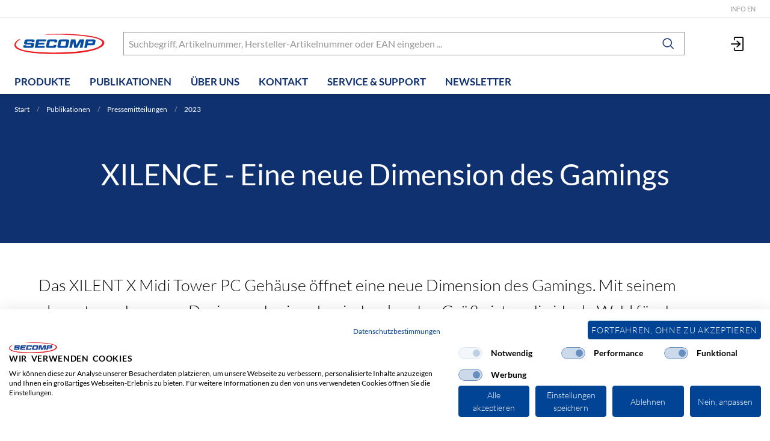

--- FILE ---
content_type: text/html; charset=utf-8
request_url: https://www.secomp.de/de/publikationen/pressemitteilungen/2023/xilence-eine-neue-dimension-des-gamings/
body_size: 17349
content:
<!DOCTYPE html>





    
        <html lang="de-CH" class="no-js">
    


    <head>
        <title>XILENCE - Eine neue Dimension des Gamings - SECOMP Electronic Components GmbH</title>

        
        
    
        
            
                
                    <meta name="robots" content="index, follow">
                
            
        
    


        
        
    
            <meta name="viewport" content="width=device-width, initial-scale=1, minimum-scale=1">
            <meta name="application-name" content="SECOMP">
            <meta name="theme-color" content="#10316F">
            <meta name="apple-mobile-web-app-capable" content="yes">
            
                <meta name="google-site-verification" content="394282346">
            
            
        
    
        <meta name="description" content="Das Performance X Series Gehäuse kombiniert eine erstklassige Kühlung mit einem eleganten Design. Die Mesh Front und das X-förmige Design sorgen für eine optimale Belüftung, während das Kabelmanagement für eine aufgeräumte Optik und einen einfachen Zugriff auf Ihre Komponenten sorgt.">
    


        
    
        
            <meta property="og:site_name" content="SECOMP Electronic Components GmbH">
        
    
        
            <meta property="og:type" content="article">
        
    
        
            <meta property="og:title" content="XILENCE - Eine neue Dimension des Gamings">
        
    
        
            <meta property="og:description" content="Das Performance X Series Gehäuse kombiniert eine erstklassige Kühlung mit einem eleganten Design. Die Mesh Front und das X-förmige Design sorgen für eine optimale Belüftung, das Kabelmanagement für eine aufgeräumte Optik und einen einfachen Zugriff auf Ihre Komponenten.">
        
    
        
            <meta property="og:image" content="/thumbor/d-78qR2r51IMsMJib7U-qUDq47s=/fit-in/1200x960/filters:cachevalid(2023-08-02T14:07:26.454120):strip_icc():strip_exif()/cms_secde/cms/ueber_uns/markenwelt/xilence/xilent_x_case_1000x1000.jpg">
            <meta property="og:image:width" content="1200">
            <meta property="og:image:height" content="960">
            
        
    
        
            <meta property="article:modified_time" content="2023-09-18T13:36:08">
        
    
        
            <meta property="article:author" content="Mario Schulze">
        
    
        
            <meta property="article:published_time" content="2023-09-18T13:36:08">
        
    
    
    
        
            <meta property="og:url" content="https://www.secomp.de/de/publikationen/pressemitteilungen/2023/xilence-eine-neue-dimension-des-gamings/">
        
    

        

        

        
        <meta name="csrf-token" content="096M3u28EMaLzx4pXF4ngX44dD7aluSeXZhDhMznCLAi4zmapRDnRpj6IATI248T">

        
        
            <link rel="apple-touch-icon" sizes="57x57" href="/static/images/favicon/apple-touch-icon-57x57.png">
            <link rel="apple-touch-icon" sizes="114x114" href="/static/images/favicon/apple-touch-icon-114x114.png">
            <link rel="apple-touch-icon" sizes="72x72" href="/static/images/favicon/apple-touch-icon-72x72.png">
            <link rel="apple-touch-icon" sizes="144x144" href="/static/images/favicon/apple-touch-icon-144x144.png">
            <link rel="apple-touch-icon" sizes="60x60" href="/static/images/favicon/apple-touch-icon-60x60.png">
            <link rel="apple-touch-icon" sizes="120x120" href="/static/images/favicon/apple-touch-icon-120x120.png">
            <link rel="apple-touch-icon" sizes="76x76" href="/static/images/favicon/apple-touch-icon-76x76.png">
            <link rel="apple-touch-icon" sizes="152x152" href="/static/images/favicon/apple-touch-icon-152x152.png">

            <link rel="shortcut icon" type="image/x-icon" href="/static/images/favicon/favicon.ico">
            <link rel="icon" type="image/png" href="/static/images/favicon/favicon-196x196.png" sizes="196x196">
            <link rel="icon" type="image/png" href="/static/images/favicon/favicon-96x96.png" sizes="96x96">
            <link rel="icon" type="image/png" href="/static/images/favicon/favicon-32x32.png" sizes="32x32">
            <link rel="icon" type="image/png" href="/static/images/favicon/favicon-16x16.png" sizes="16x16">
            <link rel="icon" type="image/png" href="/static/images/favicon/favicon-128.png" sizes="128x128">
        

        
        
    <link rel="preload" href="/static/fonts/lato-v23-latin-ext_latin-300.woff" as="font" type="font/woff" crossorigin>
    <link rel="preload" href="/static/fonts/lato-v23-latin-ext_latin-700.woff" as="font" type="font/woff" crossorigin>
    <link rel="preload" href="/static/fonts/lato-v23-latin-ext_latin-regular.woff" as="font" type="font/woff" crossorigin>


        
        

        
            <link rel="stylesheet" type="text/css" href="/static/css/icons.css?4.35.221543c5">
            <link rel="stylesheet" type="text/css" href="/static/css/app.css?4.35.221543c5">
        

        
            
    
        <script src="https://consent.cookiefirst.com/sites/secomp.de-82e7e028-54fb-410c-9a6d-d19b23c57f96/consent.js"></script>
    

        

        
        
            <script>
                
                
                
                var cssLoaded = true;
            </script>
            <script defer src="/static/js/app.js?4.35.221543c5"></script>
        

        
            
            
            
                
                    <link rel="canonical" href="https://www.secomp.de/de/publikationen/pressemitteilungen/2023/xilence-eine-neue-dimension-des-gamings/">
                
                
                    <link rel="alternate" hreflang="x-default" href="https://www.secomp.de/de/publikationen/pressemitteilungen/2023/xilence-eine-neue-dimension-des-gamings/">
                
            
        

        
        
    
        
            
                
                    
                        <script>
                            window.dataLayer = window.dataLayer || [];
                            function gtag(){dataLayer.push(arguments);}
                            gtag('js', new Date());
                        </script>
                    
                
                
                    
                        
                            <script async src="https://www.googletagmanager.com/gtag/js?id=G-XGWZVPJ3W2"></script>
                        
                        <script>
                            
                            gtag('config', 'G-XGWZVPJ3W2', {
                                cookie_flags: 'secure;samesite=none',
                                
                            });
                            
                            
                            gtag('config', 'AW-1067858705', {
                                cookie_flags: 'secure;samesite=none',
                            });
                            
                        </script>
                    
                
                
                
                
            
        
        
    

        
    </head>

    
    <body class="
     
">
    
    

    
        <div data-flashmessages class="flashmessages">
            <div class="insert-hijack-notification"></div>
            



            
                
            
            
            
                
            
            
        </div>
    

    
    
        
            
<header class="shopheader-mobile"><section class="shopheader-mobile__cell shopheader-mobile__cell--left"><i class="shopheader-mobile__hamburger" data-open="offCanvasLeft"><span></span></i><form method="get" class="shopheader-mobile__search__form" action="/de/search/" data-mobile-search><input
                            autocomplete="off"
                            class="shopheader-mobile__search__field input-group-field"
                            name="q"
                            placeholder="Produkt Suche / Artikel-Nr. / Hersteller"
                            required
                            type="search"
                            value=""
                            data-mobile-search-input
                        ><button type="submit" class="shopheader-mobile__search__submit icon icon-search" aria-label="Suchen"></button></form><button type="button" class="shopheader-mobile__search__submit icon icon-search" data-mobile-search-toggle="" style="" aria-label="Suchen"></button></section><section class="shopheader-mobile__cell shopheader-mobile__cell--center"><div class="shopheader-mobile__logo"><a href="/de/" class="shopheader-mobile__logo-link"><img src="/static/images/logo-icon.svg" class="shopheader-mobile__logo-img" alt="SECOMP Electronic Components GmbH" loading="lazy"></a></div></section><section class="shopheader-mobile__cell shopheader-mobile__cell--right"><a href="/de/account/login/?next=/de/publikationen/pressemitteilungen/2023/xilence-eine-neue-dimension-des-gamings/" title="Anmelden"><i class="icon icon-login medium"></i></a></section><div class="off-canvas-wrapper"><div class="off-canvas-wrapper-inner"><div class="hamburger off-canvas position-left" id="offCanvasLeft" data-off-canvas data-content-scroll="false"><ul class="vertical menu drilldown" data-drilldown data-hamburger data-auto-height="true" data-scroll-top="true"><li class="hamburger-item hamburger-item--catalog"><div class="hamburger-item__link"><a href="/de/catalog/it-zubehor-netzwerktechnik">IT-Zubehör &amp; Netzwerktechnik</a></div><a tabindex="0" data-async-hamburger="/de/catalog/hamburger/410"></a><ul class="menu vertical nested hamburger-subnav"><li class="hamburger-item is-header js-drilldown-back"><div class="hamburger-item__link"><a tabindex="0">
                            IT-Zubehör &amp; Netzwerktechnik
                        </a></div></li></ul></li><li class="hamburger-item hamburger-item--catalog"><div class="hamburger-item__link"><a href="/de/catalog/sicherheitssysteme">Sicherheitssysteme</a></div><a tabindex="0" data-async-hamburger="/de/catalog/hamburger/501"></a><ul class="menu vertical nested hamburger-subnav"><li class="hamburger-item is-header js-drilldown-back"><div class="hamburger-item__link"><a tabindex="0">
                            Sicherheitssysteme
                        </a></div></li></ul></li><li class="hamburger-item hamburger-item--catalog"><div class="hamburger-item__link"><a href="/de/catalog/usv-stromversorgung">USV &amp; Stromversorgung</a></div><a tabindex="0" data-async-hamburger="/de/catalog/hamburger/1002"></a><ul class="menu vertical nested hamburger-subnav"><li class="hamburger-item is-header js-drilldown-back"><div class="hamburger-item__link"><a tabindex="0">
                            USV &amp; Stromversorgung
                        </a></div></li></ul></li><li class="hamburger-item hamburger-item--catalog"><div class="hamburger-item__link"><a href="/de/catalog/unterhaltungselektronik-zubehor">Unterhaltungselektronik &amp; Zubehör</a></div><a tabindex="0" data-async-hamburger="/de/catalog/hamburger/1003"></a><ul class="menu vertical nested hamburger-subnav"><li class="hamburger-item is-header js-drilldown-back"><div class="hamburger-item__link"><a tabindex="0">
                            Unterhaltungselektronik &amp; Zubehör
                        </a></div></li></ul></li><li class="hamburger-item hamburger-item--catalog"><div class="hamburger-item__link"><a href="/de/catalog/19-zoll-schranke-zubehor">19-Zoll-Schränke &amp; Zubehör</a></div><a tabindex="0" data-async-hamburger="/de/catalog/hamburger/1004"></a><ul class="menu vertical nested hamburger-subnav"><li class="hamburger-item is-header js-drilldown-back"><div class="hamburger-item__link"><a tabindex="0">
                            19-Zoll-Schränke &amp; Zubehör
                        </a></div></li></ul></li><li class="hamburger-item hamburger-item--catalog"><div class="hamburger-item__link"><a href="/de/catalog/haushaltsgerate">Haushaltsgeräte</a></div><a tabindex="0" data-async-hamburger="/de/catalog/hamburger/70220"></a><ul class="menu vertical nested hamburger-subnav"><li class="hamburger-item is-header js-drilldown-back"><div class="hamburger-item__link"><a tabindex="0">
                            Haushaltsgeräte
                        </a></div></li></ul></li><li class="hamburger-item"><div class="hamburger-item__link"><a href="/de/publikationen/kataloge-broschuren/"
                       target="_self"
                       
                    >
                        Publikationen
                    </a></div><a tabindex="0"></a><ul class="menu vertical nested hamburger-subnav"><li class="hamburger-item is-header js-drilldown-back"><div class="hamburger-item__link"><a tabindex="0">
                        Publikationen
                    </a></div></li><li class="hamburger-item"><div class="hamburger-item__link"><a href="/de/publikationen/kataloge-broschuren/"
                       target="_self"
                       
                    >
                        Kataloge / Broschüren
                    </a></div></li><li class="hamburger-item"><div class="hamburger-item__link"><a href="/de/publikationen/bestellformular-print-kataloge/"
                       target="_self"
                       
                    >
                        Bestellformular Print-Kataloge
                    </a></div></li><li class="hamburger-item"><div class="hamburger-item__link"><a href="/de/publikationen/pressemitteilungen/"
                       target="_self"
                       
                    >
                        Pressemitteilungen
                    </a></div></li><li class="hamburger-item"><div class="hamburger-item__link"><a href="/de/publikationen/videos/"
                       target="_self"
                       
                    >
                        Videos
                    </a></div></li></ul></li><li class="hamburger-item"><div class="hamburger-item__link"><a href="/de/ueber-uns/unternehmen/"
                       target="_self"
                       
                    >
                        Über uns
                    </a></div><a tabindex="0"></a><ul class="menu vertical nested hamburger-subnav"><li class="hamburger-item is-header js-drilldown-back"><div class="hamburger-item__link"><a tabindex="0">
                        Über uns
                    </a></div></li><li class="hamburger-item"><div class="hamburger-item__link"><a href="/de/ueber-uns/unternehmen/"
                       target="_self"
                       
                    >
                        Unternehmen
                    </a></div></li><li class="hamburger-item"><div class="hamburger-item__link"><a href="/de/ueber-uns/markenwelt/"
                       target="_self"
                       
                    >
                        Markenwelt
                    </a></div><a tabindex="0"></a><ul class="menu vertical nested hamburger-subnav"><li class="hamburger-item is-header js-drilldown-back"><div class="hamburger-item__link"><a tabindex="0">
                        Markenwelt
                    </a></div></li><li class="hamburger-item"><div class="hamburger-item__link"><a href="/de/ueber-uns/markenwelt/roline/"
                       target="_self"
                       
                    >
                        ROLINE - Qualität macht den Unterschied
                    </a></div></li><li class="hamburger-item"><div class="hamburger-item__link"><a href="/de/ueber-uns/markenwelt/roline-gold/"
                       target="_self"
                       
                    >
                        ROLINE GOLD steht für hochwertige Qualität
                    </a></div></li><li class="hamburger-item"><div class="hamburger-item__link"><a href="/de/ueber-uns/markenwelt/roline-green/"
                       target="_self"
                       
                    >
                        ROLINE GREEN - Der Umwelt zu liebe
                    </a></div></li><li class="hamburger-item"><div class="hamburger-item__link"><a href="/de/ueber-uns/markenwelt/roline-recycled-material/"
                       target="_self"
                       
                    >
                        ROLINE RECYCLED MATERIAL - Nachhaltigkeit durch Recycling
                    </a></div></li><li class="hamburger-item"><div class="hamburger-item__link"><a href="/de/ueber-uns/markenwelt/value/"
                       target="_self"
                       
                    >
                        VALUE - Unschlagbar im Preis-/Leistungsvergleich
                    </a></div></li><li class="hamburger-item"><div class="hamburger-item__link"><a href="/de/ueber-uns/markenwelt/aten/"
                       target="_self"
                       
                    >
                        ATEN - Innovative Netzwerklösungen
                    </a></div></li><li class="hamburger-item"><div class="hamburger-item__link"><a href="/de/ueber-uns/markenwelt/bachmann/"
                       target="_self"
                       
                    >
                        BACHMANN - Innovative Energie-Management-Lösungen
                    </a></div></li><li class="hamburger-item"><div class="hamburger-item__link"><a href="/de/ueber-uns/markenwelt/dahua-technology/"
                       target="_self"
                       
                    >
                        Dahua Technology – Für eine intelligentere Gesellschaft und ein besseres Leben
                    </a></div></li><li class="hamburger-item"><div class="hamburger-item__link"><a href="/de/ueber-uns/markenwelt/daetwyler/"
                       target="_self"
                       
                    >
                        DÄTWYLER – Zukunftssichere und intelligente IT-Infrastrukturen
                    </a></div></li><li class="hamburger-item"><div class="hamburger-item__link"><a href="/de/ueber-uns/markenwelt/d-link/"
                       target="_self"
                       
                    >
                        D-LINK - Wireless, Switching, Videoüberwachung
                    </a></div></li><li class="hamburger-item"><div class="hamburger-item__link"><a href="/de/ueber-uns/markenwelt/easylan/"
                       target="_self"
                       
                    >
                        EasyLan - Durchblick im Netzwerk-Dschungel
                    </a></div></li><li class="hamburger-item"><div class="hamburger-item__link"><a href="/de/ueber-uns/markenwelt/ecovacs/"
                       target="_self"
                       
                    >
                        ECOVACS Robotics – eine Welt der intelligenten Haushaltsrobotik
                    </a></div></li><li class="hamburger-item"><div class="hamburger-item__link"><a href="/de/ueber-uns/markenwelt/frogblue/"
                       target="_self"
                       
                    >
                        FROGBLUE - Smart Home Technologie
                    </a></div></li><li class="hamburger-item"><div class="hamburger-item__link"><a href="/de/ueber-uns/markenwelt/gude/"
                       target="_self"
                       
                    >
                        GUDE - Innovative Geräte für den IT-Bereich
                    </a></div></li><li class="hamburger-item"><div class="hamburger-item__link"><a href="/de/ueber-uns/markenwelt/hisense/"
                       target="_self"
                       
                    >
                        HISENSE – Technologien für moderne Unternehmen
                    </a></div></li><li class="hamburger-item"><div class="hamburger-item__link"><a href="/de/ueber-uns/markenwelt/hobbes/"
                       target="_self"
                       
                    >
                        HOBBES Innovation
                    </a></div></li><li class="hamburger-item"><div class="hamburger-item__link"><a href="/de/ueber-uns/markenwelt/i-pro/"
                       target="_self"
                       
                    >
                        i-PRO EMEA - Branchen-Know-how aus der Panasonic-Historie
                    </a></div></li><li class="hamburger-item"><div class="hamburger-item__link"><a href="/de/ueber-uns/markenwelt/keenetic/"
                       target="_self"
                       
                    >
                        KEENETIC - Leistungsstarke Netzwerklösungen
                    </a></div></li><li class="hamburger-item"><div class="hamburger-item__link"><a href="/de/ueber-uns/markenwelt/kerpen-datacom/"
                       target="_self"
                       
                    >
                        KERPEN DATACOM – High-End-Kabel und -Verkabelungssysteme
                    </a></div></li><li class="hamburger-item"><div class="hamburger-item__link"><a href="/de/ueber-uns/markenwelt/klein-tools/"
                       target="_self"
                       
                    >
                        KLEIN TOOLS - Professionelle Werkzeuge
                    </a></div></li><li class="hamburger-item"><div class="hamburger-item__link"><a href="/de/ueber-uns/markenwelt/metz-connect/"
                       target="_self"
                       
                    >
                        METZ CONNECT - Der Spezialist im Markt passiver Netzwerktechnologie
                    </a></div></li><li class="hamburger-item"><div class="hamburger-item__link"><a href="/de/ueber-uns/markenwelt/mobotix/"
                       target="_self"
                       
                    >
                        MOBOTIX - Der innovative IP-Kamera-Hersteller aus Deutschland
                    </a></div></li><li class="hamburger-item"><div class="hamburger-item__link"><a href="/de/ueber-uns/markenwelt/schroff/"
                       target="_self"
                       
                    >
                        SCHROFF - Kombinierbar. Modular. Skalierbar.
                    </a></div></li><li class="hamburger-item"><div class="hamburger-item__link"><a href="/de/ueber-uns/markenwelt/seagate/"
                       target="_self"
                       
                    >
                        SEAGATE Datenspeicherlösungen
                    </a></div></li><li class="hamburger-item"><div class="hamburger-item__link"><a href="/de/ueber-uns/markenwelt/softing-it-networks/"
                       target="_self"
                       
                    >
                        Softing IT Networks
                    </a></div></li><li class="hamburger-item"><div class="hamburger-item__link"><a href="/de/ueber-uns/markenwelt/telegaertner/"
                       target="_self"
                       
                    >
                        TELEGÄRTNER steht für professionelle Verbindungstechnik
                    </a></div></li><li class="hamburger-item"><div class="hamburger-item__link"><a href="/de/ueber-uns/markenwelt/teltonika/"
                       target="_self"
                       
                    >
                        Teltonika Networks - Industrielle Netzwerkgeräte
                    </a></div></li><li class="hamburger-item"><div class="hamburger-item__link"><a href="/de/ueber-uns/markenwelt/trendnet/"
                       target="_self"
                       
                    >
                        TRENDNET - Innovative, einfach zu verwendende und zuverlässige Netzwerke
                    </a></div></li><li class="hamburger-item"><div class="hamburger-item__link"><a href="/de/ueber-uns/markenwelt/velcro/"
                       target="_self"
                       
                    >
                        VELCRO - Innovator von Haken- und Flauschverschlüssen
                    </a></div></li><li class="hamburger-item"><div class="hamburger-item__link"><a href="/de/ueber-uns/markenwelt/vivotek/"
                       target="_self"
                       
                    >
                        VIVOTEK - Integration of video, voice communication and technology
                    </a></div></li><li class="hamburger-item"><div class="hamburger-item__link"><a href="/de/ueber-uns/markenwelt/xilence/"
                       target="_self"
                       
                    >
                        XILENCE - Komponenten zur Kühlung und Geräuschminimierung von Desktop-PCs
                    </a></div></li></ul></li><li class="hamburger-item"><div class="hamburger-item__link"><a href="/de/ueber-uns/warenausgabe/"
                       target="_self"
                       
                    >
                        Fachmärkte / Warenausgabe
                    </a></div></li><li class="hamburger-item"><div class="hamburger-item__link"><a href="/de/ueber-uns/private-endkunden/"
                       target="_self"
                       
                    >
                        Private Endkunden
                    </a></div></li><li class="hamburger-item"><div class="hamburger-item__link"><a href="/de/ueber-uns/karriere/"
                       target="_self"
                       
                    >
                        Karriere
                    </a></div></li><li class="hamburger-item"><div class="hamburger-item__link"><a href="/de/ueber-uns/ausbildungs-und-studienmoeglichkeiten/"
                       target="_self"
                       
                    >
                        Ausbildungs- und Studienmöglichkeiten
                    </a></div></li><li class="hamburger-item"><div class="hamburger-item__link"><a href="/de/ueber-uns/jobs/"
                       target="_self"
                       
                    >
                        Aktuelle Stellenangebote
                    </a></div></li></ul></li><li class="hamburger-item"><div class="hamburger-item__link"><a href="/de/kontakt/"
                       target="_self"
                       
                    >
                        Kontakt
                    </a></div></li><li class="hamburger-item"><div class="hamburger-item__link"><a href="/de/service-support/service-support/"
                       target="_self"
                       
                    >
                        Service &amp; Support
                    </a></div><a tabindex="0"></a><ul class="menu vertical nested hamburger-subnav"><li class="hamburger-item is-header js-drilldown-back"><div class="hamburger-item__link"><a tabindex="0">
                        Service &amp; Support
                    </a></div></li><li class="hamburger-item"><div class="hamburger-item__link"><a href="/de/service-support/service-support/"
                       target="_self"
                       
                    >
                        Service &amp; Support
                    </a></div></li><li class="hamburger-item"><div class="hamburger-item__link"><a href="/de/service-support/projektunterstuetzung/"
                       target="_self"
                       
                    >
                        Projektunterstützung
                    </a></div></li><li class="hamburger-item"><div class="hamburger-item__link"><a href="/de/service-support/treiber-download/"
                       target="_self"
                       
                    >
                        Treiber-Download
                    </a></div></li><li class="hamburger-item"><div class="hamburger-item__link"><a href="/de/service-support/produkt-finder/"
                       target="_self"
                       
                    >
                        Produkt-Finder
                    </a></div><a tabindex="0"></a><ul class="menu vertical nested hamburger-subnav"><li class="hamburger-item is-header js-drilldown-back"><div class="hamburger-item__link"><a tabindex="0">
                        Produkt-Finder
                    </a></div></li><li class="hamburger-item"><div class="hamburger-item__link"><a href="/de/service-support/produkt-finder/tinte-und-toner-finder/"
                       target="_self"
                       
                    >
                        Tinte- und Toner-Finder
                    </a></div></li><li class="hamburger-item"><div class="hamburger-item__link"><a href="/de/service-support/produkt-finder/kingston-memory-finder/"
                       target="_self"
                       
                    >
                        Kingston Memory-Finder
                    </a></div></li></ul></li><li class="hamburger-item"><div class="hamburger-item__link"><a href="/de/service-support/batterieruecknahme/"
                       target="_self"
                       
                    >
                        Batterierücknahme
                    </a></div></li><li class="hamburger-item"><div class="hamburger-item__link"><a href="/de/service-support/ebusiness/"
                       target="_self"
                       
                    >
                        eBusiness
                    </a></div></li></ul></li><li class="hamburger-item"><div class="hamburger-item__link"><a href="/de/newsletter/"
                       target="_self"
                       
                    >
                        Newsletter
                    </a></div></li><div class="hamburger-footer"><li class="hamburger-item"><a href="/de/ueber-uns/secomp/"
                                                                   target="_self"
                                                                   
                                                                >
                                                                    Info EN
                                                                </a></li></div></ul></div></div></div></header><header class="shopheader"><section class="shopheader__top"><div class="container"><div class="grid-x"><div class="shopheader__meta-nav cell auto"><a href="/de/ueber-uns/secomp/"
                               target="_self"
                               
                            >
                                Info EN
                            </a></div></div></div></section><section class="shopheader__middle"><div class="container"><div class="shopheader__logo"><a href="/de/" class="shopheader__logo-link"><img src="/static/images/logo-icon.svg" class="shopheader__logo-img" alt="SECOMP Electronic Components GmbH" loading="lazy"></a></div><div class="shopheader__search"><form action="/de/search/" class="input-group inline-button" data-search><input
                    name="q"
                    autocomplete="off"
                    data-instant-search="/de/instantsearch/"
                    class="input-group-field"
                    type="search"
                    placeholder="Suchbegriff, Artikelnummer, Hersteller-Artikelnummer oder EAN eingeben ..."
                    value=""
                    required
                ><div class="input-group-button"><button type="submit" class="button clear" aria-label="Suchen"><i class="icon icon-search"></i></button></div></form><div class="shopheader__search-instant-results" data-instant-search-results></div></div><section class="shopheader__account"><a href="/de/account/login/?next=/de/publikationen/pressemitteilungen/2023/xilence-eine-neue-dimension-des-gamings/" title="Anmelden"><i class="icon icon-login medium"></i></a></section></div></section><nav class="shopheader__bottom"><div class="container"><a href="/de/catalog/" data-toggle="subnav-sortiment" class="shopheader__link shopheader__link--nested">Produkte</a><div
                                id="subnav-sortiment"
                                class="shopheader__subnav shopheader__subnav--nested dropdown-pane catalog-menu"
                                data-dropdown
                                data-hover-delay="300"
                                data-hover="true"
                                data-hover-pane="true"
                                data-close-on-click="true"
                            ><div class="container grid-container"><div class="grid-x grid-margin-x tablet-up-4 desktop-up-5 screen-up-6 flyoutnav__parent"><div class="cell flyoutnav__parent__item"><a class="catalog-menu__node"
                                                           href="/de/catalog/it-zubehor-netzwerktechnik"
                                                           style="border-bottom-color: #0096bc"><div
                                                                class="catalog-menu__image"
                                                                
                                                                    style="background-image: url('/thumbor/AhaKDprMsotq1yB0CkUy8tBgrug=/trim/fit-in/480x320/filters:cachevalid(2023-02-07T13:06:30.940715):strip_icc():strip_exif()/xtra/sparte_itz_2023.png')"
                                                                
                                                            ></div><div class="catalog-menu__title">
                                                                IT-Zubehör &amp; Netzwerktechnik
                                                            </div></a><div class="cell shopheader__subnav__cell"><a href="/de/catalog/it-zubehor-netzwerktechnik/neuheiten"
                                                                   class="shopheader__subnav__title"
                                                                >
                                                                    Neuheiten
                                                                </a></div><div class="cell shopheader__subnav__cell"><a href="/de/catalog/it-zubehor-netzwerktechnik/netzwerkkomponenten"
                                                                   class="shopheader__subnav__title"
                                                                >
                                                                    Netzwerkkomponenten
                                                                </a></div><div class="cell shopheader__subnav__cell"><a href="/de/catalog/it-zubehor-netzwerktechnik/netzwerk-anschlusstechnik"
                                                                   class="shopheader__subnav__title"
                                                                >
                                                                    Netzwerk-Anschlusstechnik
                                                                </a></div><div class="cell shopheader__subnav__cell"><a href="/de/catalog/it-zubehor-netzwerktechnik/kvm-switchboxen-hubs"
                                                                   class="shopheader__subnav__title"
                                                                >
                                                                    KVM Switchboxen &amp; Hubs
                                                                </a></div><div class="cell shopheader__subnav__cell"><a href="/de/catalog/it-zubehor-netzwerktechnik/aten-solutions"
                                                                   class="shopheader__subnav__title"
                                                                >
                                                                    ATEN Solutions
                                                                </a></div><div class="cell shopheader__subnav__cell"><a href="/de/catalog/it-zubehor-netzwerktechnik/pc-kabel-usb-kabel"
                                                                   class="shopheader__subnav__title"
                                                                >
                                                                    PC-Kabel / USB-Kabel
                                                                </a></div><div class="cell shopheader__subnav__cell"><a href="/de/catalog/it-zubehor-netzwerktechnik/adapter-konverter"
                                                                   class="shopheader__subnav__title"
                                                                >
                                                                    Adapter &amp; Konverter
                                                                </a></div><div class="cell shopheader__subnav__cell"><a href="/de/catalog/it-zubehor-netzwerktechnik/verbrauchsmaterial"
                                                                   class="shopheader__subnav__title"
                                                                >
                                                                    Verbrauchsmaterial
                                                                </a></div><div class="cell shopheader__subnav__cell"><a href="/de/catalog/it-zubehor-netzwerktechnik/datentrager"
                                                                   class="shopheader__subnav__title"
                                                                >
                                                                    Datenträger
                                                                </a></div><div class="cell shopheader__subnav__cell"><a href="/de/catalog/it-zubehor-netzwerktechnik/eingabegerate"
                                                                   class="shopheader__subnav__title"
                                                                >
                                                                    Eingabegeräte
                                                                </a></div><div class="cell shopheader__subnav__cell"><a href="/de/catalog/it-zubehor-netzwerktechnik/mobile-computing"
                                                                   class="shopheader__subnav__title"
                                                                >
                                                                    Mobile Computing
                                                                </a></div><div class="cell shopheader__subnav__cell"><a href="/de/catalog/it-zubehor-netzwerktechnik/laufwerke-gehause"
                                                                   class="shopheader__subnav__title"
                                                                >
                                                                    Laufwerke &amp; Gehäuse
                                                                </a></div><div class="cell shopheader__subnav__cell"><a href="/de/catalog/it-zubehor-netzwerktechnik/pc-komponenten"
                                                                   class="shopheader__subnav__title"
                                                                >
                                                                    PC-Komponenten
                                                                </a></div><div class="cell shopheader__subnav__cell"><a href="/de/catalog/it-zubehor-netzwerktechnik/speicher"
                                                                   class="shopheader__subnav__title"
                                                                >
                                                                    Speicher
                                                                </a></div><div class="cell shopheader__subnav__cell"><a href="/de/catalog/it-zubehor-netzwerktechnik/festplatten"
                                                                   class="shopheader__subnav__title"
                                                                >
                                                                    Festplatten
                                                                </a></div><div class="cell shopheader__subnav__cell"><a href="/de/catalog/it-zubehor-netzwerktechnik/multimedia"
                                                                   class="shopheader__subnav__title"
                                                                >
                                                                    Multimedia
                                                                </a></div><div class="cell shopheader__subnav__cell"><a href="/de/catalog/it-zubehor-netzwerktechnik/telekommunikation"
                                                                   class="shopheader__subnav__title"
                                                                >
                                                                    Telekommunikation
                                                                </a></div><div class="cell shopheader__subnav__cell"><a href="/de/catalog/it-zubehor-netzwerktechnik/messgerate-werkzeug"
                                                                   class="shopheader__subnav__title"
                                                                >
                                                                    Messgeräte &amp; Werkzeug
                                                                </a></div><div class="cell shopheader__subnav__cell"><a href="/de/catalog/it-zubehor-netzwerktechnik/buroorganisation"
                                                                   class="shopheader__subnav__title"
                                                                >
                                                                    Büroorganisation
                                                                </a></div><div class="cell shopheader__subnav__cell"><a href="/de/catalog/it-zubehor-netzwerktechnik/sonstiges"
                                                                   class="shopheader__subnav__title"
                                                                >
                                                                    Sonstiges
                                                                </a></div><div class="cell shopheader__subnav__cell"><a href="/de/catalog/it-zubehor-netzwerktechnik/abverkauf"
                                                                   class="shopheader__subnav__title"
                                                                >
                                                                    Abverkauf
                                                                </a></div></div><div class="cell flyoutnav__parent__item"><a class="catalog-menu__node"
                                                           href="/de/catalog/sicherheitssysteme"
                                                           style="border-bottom-color: #91918b"><div
                                                                class="catalog-menu__image"
                                                                
                                                                    style="background-image: url('/thumbor/5lr5LyevGuNm-9zFi_tPPTS0_gs=/trim/fit-in/480x320/filters:cachevalid(2023-02-07T13:14:14.442928):strip_icc():strip_exif()/xtra/sparte_ips_2023.png')"
                                                                
                                                            ></div><div class="catalog-menu__title">
                                                                Sicherheitssysteme
                                                            </div></a><div class="cell shopheader__subnav__cell"><a href="/de/catalog/sicherheitssysteme/neuheiten"
                                                                   class="shopheader__subnav__title"
                                                                >
                                                                    Neuheiten
                                                                </a></div><div class="cell shopheader__subnav__cell"><a href="/de/catalog/sicherheitssysteme/ip-kameras-zubehor"
                                                                   class="shopheader__subnav__title"
                                                                >
                                                                    IP-Kameras &amp; Zubehör
                                                                </a></div><div class="cell shopheader__subnav__cell"><a href="/de/catalog/sicherheitssysteme/smarthome"
                                                                   class="shopheader__subnav__title"
                                                                >
                                                                    SmartHome
                                                                </a></div><div class="cell shopheader__subnav__cell"><a href="/de/catalog/sicherheitssysteme/infrarot-und-thermaltechnik"
                                                                   class="shopheader__subnav__title"
                                                                >
                                                                    Infrarot- und Thermaltechnik
                                                                </a></div><div class="cell shopheader__subnav__cell"><a href="/de/catalog/sicherheitssysteme/abverkauf"
                                                                   class="shopheader__subnav__title"
                                                                >
                                                                    Abverkauf
                                                                </a></div></div><div class="cell flyoutnav__parent__item"><a class="catalog-menu__node"
                                                           href="/de/catalog/usv-stromversorgung"
                                                           style="border-bottom-color: #be9b19"><div
                                                                class="catalog-menu__image"
                                                                
                                                                    style="background-image: url('/thumbor/H9IjS6xBImnbxouBVTQupqFj6_0=/trim/fit-in/480x320/filters:cachevalid(2023-02-07T13:08:03.057785):strip_icc():strip_exif()/xtra/sparte_usv_2023.png')"
                                                                
                                                            ></div><div class="catalog-menu__title">
                                                                USV &amp; Stromversorgung
                                                            </div></a><div class="cell shopheader__subnav__cell"><a href="/de/catalog/usv-stromversorgung/neuheiten"
                                                                   class="shopheader__subnav__title"
                                                                >
                                                                    Neuheiten
                                                                </a></div><div class="cell shopheader__subnav__cell"><a href="/de/catalog/usv-stromversorgung/usv-systeme"
                                                                   class="shopheader__subnav__title"
                                                                >
                                                                    USV-Systeme
                                                                </a></div><div class="cell shopheader__subnav__cell"><a href="/de/catalog/usv-stromversorgung/stromversorgung"
                                                                   class="shopheader__subnav__title"
                                                                >
                                                                    Stromversorgung
                                                                </a></div><div class="cell shopheader__subnav__cell"><a href="/de/catalog/usv-stromversorgung/abverkauf"
                                                                   class="shopheader__subnav__title"
                                                                >
                                                                    Abverkauf
                                                                </a></div></div><div class="cell flyoutnav__parent__item"><a class="catalog-menu__node"
                                                           href="/de/catalog/unterhaltungselektronik-zubehor"
                                                           style="border-bottom-color: #005be3"><div
                                                                class="catalog-menu__image"
                                                                
                                                                    style="background-image: url('/thumbor/CqBqPmAFF-1R56FxoGZZ43YcHIM=/trim/fit-in/480x320/filters:cachevalid(2023-02-07T13:10:12.923723):strip_icc():strip_exif()/xtra/sparte_ue_2023.png')"
                                                                
                                                            ></div><div class="catalog-menu__title">
                                                                Unterhaltungselektronik &amp; Zubehör
                                                            </div></a><div class="cell shopheader__subnav__cell"><a href="/de/catalog/unterhaltungselektronik-zubehor/neuheiten"
                                                                   class="shopheader__subnav__title"
                                                                >
                                                                    Neuheiten
                                                                </a></div><div class="cell shopheader__subnav__cell"><a href="/de/catalog/unterhaltungselektronik-zubehor/hisense-store"
                                                                   class="shopheader__subnav__title"
                                                                >
                                                                    HISENSE STORE
                                                                </a></div><div class="cell shopheader__subnav__cell"><a href="/de/catalog/unterhaltungselektronik-zubehor/tv-heimkino"
                                                                   class="shopheader__subnav__title"
                                                                >
                                                                    TV &amp; Heimkino
                                                                </a></div><div class="cell shopheader__subnav__cell"><a href="/de/catalog/unterhaltungselektronik-zubehor/audio-video-kabel"
                                                                   class="shopheader__subnav__title"
                                                                >
                                                                    Audio/Video-Kabel
                                                                </a></div><div class="cell shopheader__subnav__cell"><a href="/de/catalog/unterhaltungselektronik-zubehor/multimedia"
                                                                   class="shopheader__subnav__title"
                                                                >
                                                                    Multimedia
                                                                </a></div><div class="cell shopheader__subnav__cell"><a href="/de/catalog/unterhaltungselektronik-zubehor/tv-halterungen"
                                                                   class="shopheader__subnav__title"
                                                                >
                                                                    TV Halterungen
                                                                </a></div><div class="cell shopheader__subnav__cell"><a href="/de/catalog/unterhaltungselektronik-zubehor/abverkauf"
                                                                   class="shopheader__subnav__title"
                                                                >
                                                                    Abverkauf
                                                                </a></div></div><div class="cell flyoutnav__parent__item"><a class="catalog-menu__node"
                                                           href="/de/catalog/19-zoll-schranke-zubehor"
                                                           style="border-bottom-color: #bf2060"><div
                                                                class="catalog-menu__image"
                                                                
                                                                    style="background-image: url('/thumbor/qN2h_tjojFY6dXd6OxjeQJ3QHgk=/trim/fit-in/480x320/filters:cachevalid(2023-02-07T13:11:46.074589):strip_icc():strip_exif()/xtra/sparte_19z_2023.png')"
                                                                
                                                            ></div><div class="catalog-menu__title">
                                                                19-Zoll-Schränke &amp; Zubehör
                                                            </div></a><div class="cell shopheader__subnav__cell"><a href="/de/catalog/19-zoll-schranke-zubehor/neuheiten"
                                                                   class="shopheader__subnav__title"
                                                                >
                                                                    Neuheiten
                                                                </a></div><div class="cell shopheader__subnav__cell"><a href="/de/catalog/19-zoll-schranke-zubehor/19-zoll-schranke-wandverteiler"
                                                                   class="shopheader__subnav__title"
                                                                >
                                                                    19-Zoll-Schränke &amp; Wandverteiler
                                                                </a></div><div class="cell shopheader__subnav__cell"><a href="/de/catalog/19-zoll-schranke-zubehor/19-zoll-zubehor"
                                                                   class="shopheader__subnav__title"
                                                                >
                                                                    19-Zoll-Zubehör
                                                                </a></div><div class="cell shopheader__subnav__cell"><a href="/de/catalog/19-zoll-schranke-zubehor/schroff-store"
                                                                   class="shopheader__subnav__title"
                                                                >
                                                                    SCHROFF STORE
                                                                </a></div><div class="cell shopheader__subnav__cell"><a href="/de/catalog/19-zoll-schranke-zubehor/roline-19-zoll-store"
                                                                   class="shopheader__subnav__title"
                                                                >
                                                                    ROLINE 19-Zoll-STORE
                                                                </a></div><div class="cell shopheader__subnav__cell"><a href="/de/catalog/19-zoll-schranke-zubehor/abverkauf"
                                                                   class="shopheader__subnav__title"
                                                                >
                                                                    Abverkauf
                                                                </a></div></div><div class="cell flyoutnav__parent__item"><a class="catalog-menu__node"
                                                           href="/de/catalog/haushaltsgerate"
                                                           style="border-bottom-color: #c2ab95"><div
                                                                class="catalog-menu__image"
                                                                
                                                                    style="background-image: url('/thumbor/NQbgr0lk4yGfubjWV4mfxFkDp4c=/trim/fit-in/480x320/filters:cachevalid(2025-08-07T17:22:48.713019):strip_icc():strip_exif()/xtra/haushaltsgeraete-2025.png')"
                                                                
                                                            ></div><div class="catalog-menu__title">
                                                                Haushaltsgeräte
                                                            </div></a><div class="cell shopheader__subnav__cell"><a href="/de/catalog/haushaltsgerate/neuheiten"
                                                                   class="shopheader__subnav__title"
                                                                >
                                                                    Neuheiten
                                                                </a></div><div class="cell shopheader__subnav__cell"><a href="/de/catalog/haushaltsgerate/ecovacs-store"
                                                                   class="shopheader__subnav__title"
                                                                >
                                                                    ECOVACS STORE
                                                                </a></div><div class="cell shopheader__subnav__cell"><a href="/de/catalog/haushaltsgerate/reinigungs-gartenroboter"
                                                                   class="shopheader__subnav__title"
                                                                >
                                                                    Reinigungs- &amp; Gartenroboter
                                                                </a></div></div><div class="cell flyoutnav__parent__item"><a class="catalog-menu__node"
                                                   style="border-bottom-color: #BC00AD;"><div
                                                        class="catalog-menu__image"
                                                        style="background-image: url('/static/images/flag-all-colored.png')"
                                                    ></div><div class="catalog-menu__title">
                                                        Aktionen und Schnäppchen
                                                    </div></a><div class="cell shopheader__subnav__cell"><a href="/de/items/flag/new"
                                                           class="shopheader__subnav__title"
                                                        >
                                                            Neuheiten
                                                        </a></div><div class="cell shopheader__subnav__cell"><a href="/de/items/flag/recommendation"
                                                           class="shopheader__subnav__title"
                                                        >
                                                            Produktempfehlung
                                                        </a></div><div class="cell shopheader__subnav__cell"><a href="/de/items/flag/selloff"
                                                           class="shopheader__subnav__title"
                                                        >
                                                            Abverkauf
                                                        </a></div><div class="cell shopheader__subnav__cell"><a href="/de/items/flag/200_Angebot%20der%20Woch"
                                                           class="shopheader__subnav__title"
                                                        >
                                                            Angebot der Woche
                                                        </a></div><div class="cell shopheader__subnav__cell"><a href="/de/items/flag/200_Abverkauf"
                                                           class="shopheader__subnav__title"
                                                        >
                                                            Abverkauf
                                                        </a></div><div class="cell shopheader__subnav__cell"><a href="/de/items/flag/200_Promo_Jahresanfa"
                                                           class="shopheader__subnav__title"
                                                        >
                                                            IRIS Q1 Promo 2026
                                                        </a></div><div class="cell shopheader__subnav__cell"><a href="/de/items/flag/200_S-DEU2512183720"
                                                           class="shopheader__subnav__title"
                                                        >
                                                            D-Link Q1 Promo
                                                        </a></div><div class="cell shopheader__subnav__cell"><a href="/de/items/flag/200_Sonderverkauf"
                                                           class="shopheader__subnav__title"
                                                        >
                                                            Sonderverkauf
                                                        </a></div></div></div></div></div><a class="shopheader__link "
                                                   href="/de/publikationen/kataloge-broschuren/"
                                                   target="_self"
                                                   data-toggle="subnav-138"
                                                   
                                                >
                                                    Publikationen
                                                </a><div
                                                id="subnav-138"
                                                class="shopheader__subnav dropdown-pane "
                                                data-dropdown
                                                data-hover="true"
                                                data-hover-pane="true"
                                                data-close-on-click="true"
                                            ><div class="container grid-container"><a class="shopheader__subnav__link"
                                                                       href="/de/publikationen/kataloge-broschuren/"
                                                                       target="_self"
                                                                       
                                                                    >
                                                                        Kataloge / Broschüren
                                                                    </a><a class="shopheader__subnav__link"
                                                                       href="/de/publikationen/bestellformular-print-kataloge/"
                                                                       target="_self"
                                                                       
                                                                    >
                                                                        Bestellformular Print-Kataloge
                                                                    </a><a class="shopheader__subnav__link"
                                                                       href="/de/publikationen/pressemitteilungen/"
                                                                       target="_self"
                                                                       
                                                                    >
                                                                        Pressemitteilungen
                                                                    </a><a class="shopheader__subnav__link"
                                                                       href="/de/publikationen/videos/"
                                                                       target="_self"
                                                                       
                                                                    >
                                                                        Videos
                                                                    </a></div></div><a class="shopheader__link "
                                                   href="/de/ueber-uns/unternehmen/"
                                                   target="_self"
                                                   data-toggle="subnav-2"
                                                   
                                                >
                                                    Über uns
                                                </a><div
                                                id="subnav-2"
                                                class="shopheader__subnav dropdown-pane "
                                                data-dropdown
                                                data-hover="true"
                                                data-hover-pane="true"
                                                data-close-on-click="true"
                                            ><div class="container grid-container"><a class="shopheader__subnav__link"
                                                                       href="/de/ueber-uns/unternehmen/"
                                                                       target="_self"
                                                                       
                                                                    >
                                                                        Unternehmen
                                                                    </a><a class="shopheader__subnav__link"
                                                                       href="/de/ueber-uns/markenwelt/"
                                                                       target="_self"
                                                                       
                                                                    >
                                                                        Markenwelt
                                                                    </a><a class="shopheader__subnav__link"
                                                                       href="/de/ueber-uns/warenausgabe/"
                                                                       target="_self"
                                                                       
                                                                    >
                                                                        Fachmärkte / Warenausgabe
                                                                    </a><a class="shopheader__subnav__link"
                                                                       href="/de/ueber-uns/private-endkunden/"
                                                                       target="_self"
                                                                       
                                                                    >
                                                                        Private Endkunden
                                                                    </a><a class="shopheader__subnav__link"
                                                                       href="/de/ueber-uns/karriere/"
                                                                       target="_self"
                                                                       
                                                                    >
                                                                        Karriere
                                                                    </a><a class="shopheader__subnav__link"
                                                                       href="/de/ueber-uns/ausbildungs-und-studienmoeglichkeiten/"
                                                                       target="_self"
                                                                       
                                                                    >
                                                                        Ausbildungs- und Studienmöglichkeiten
                                                                    </a><a class="shopheader__subnav__link"
                                                                       href="/de/ueber-uns/jobs/"
                                                                       target="_self"
                                                                       
                                                                    >
                                                                        Aktuelle Stellenangebote
                                                                    </a></div></div><a class="shopheader__link"
                                                   href="/de/kontakt/"
                                                   target="_self"
                                                   
                                                >
                                                    Kontakt
                                                </a><a class="shopheader__link "
                                                   href="/de/service-support/service-support/"
                                                   target="_self"
                                                   data-toggle="subnav-64"
                                                   
                                                >
                                                    Service &amp; Support
                                                </a><div
                                                id="subnav-64"
                                                class="shopheader__subnav dropdown-pane "
                                                data-dropdown
                                                data-hover="true"
                                                data-hover-pane="true"
                                                data-close-on-click="true"
                                            ><div class="container grid-container"><a class="shopheader__subnav__link"
                                                                       href="/de/service-support/service-support/"
                                                                       target="_self"
                                                                       
                                                                    >
                                                                        Service &amp; Support
                                                                    </a><a class="shopheader__subnav__link"
                                                                       href="/de/service-support/projektunterstuetzung/"
                                                                       target="_self"
                                                                       
                                                                    >
                                                                        Projektunterstützung
                                                                    </a><a class="shopheader__subnav__link"
                                                                       href="/de/service-support/treiber-download/"
                                                                       target="_self"
                                                                       
                                                                    >
                                                                        Treiber-Download
                                                                    </a><a class="shopheader__subnav__link"
                                                                       href="/de/service-support/produkt-finder/"
                                                                       target="_self"
                                                                       
                                                                    >
                                                                        Produkt-Finder
                                                                    </a><a class="shopheader__subnav__link"
                                                                       href="/de/service-support/batterieruecknahme/"
                                                                       target="_self"
                                                                       
                                                                    >
                                                                        Batterierücknahme
                                                                    </a><a class="shopheader__subnav__link"
                                                                       href="/de/service-support/ebusiness/"
                                                                       target="_self"
                                                                       
                                                                    >
                                                                        eBusiness
                                                                    </a></div></div><a class="shopheader__link"
                                                   href="/de/newsletter/"
                                                   target="_self"
                                                   
                                                >
                                                    Newsletter
                                                </a></div></nav></header>

        
        

<header class="print-header grid-x">
    
        <div class="cell small-5">
            
                <img src="/static/images/logo.svg" class="print-header__logo">
            
        </div>
    
    
        <div class="cell small-7">
            <div class="grid-x grid-margin-x">
                <div class="cell auto">
                    
                        
                            SECOMP Electronic Components GmbH<br>Einsteinstraße 17-23<br>76275 Ettlingen
                        
                    
                </div>
                <div class="cell auto">
                    
                        
                            sales@secomp.de<br>
                        
                        
                            +49 7243 383-111<br>
                        
                    
                </div>
            </div>
        </div>
    
</header>

    


    
    
        
        <main id="app" class="bg-white">
            
    
        
    
    
    
        
            <header
                class="
                    
                        shopsubheader
                        shopsubheader--cms
                        shopsubheader--cms--bg-primary
                        
                        
                    
                "
            >
                
                <div class="container">
                    
                        
                            
                                <ul class="breadcrumbs  white">
                                    
                                        <li><a href="/de/">Start</a></li>
                                        
                                            
                                                <li><a href="/de/publikationen/kataloge-broschuren/" target="_self" >Publikationen</a></li>
                                            
                                        
                                            
                                                <li><a href="/de/publikationen/pressemitteilungen/" target="_self" >Pressemitteilungen</a></li>
                                            
                                        
                                            
                                                <li>2023</li>
                                            
                                        
                                    
                                </ul>
                            
                        
                        <h1 class="  header-small white">
                            
                                XILENCE - Eine neue Dimension des Gamings
                                
                            
                        </h1>
                        
                    
                </div>
            </header>
        
    

    
    
    
        


    
    <section
        id="block-22289"
        class="
            cms-section
            cms-section--padding-top-small
            cms-section--padding-bottom-small
            
            
                cms-section--separator-bottom
            
            bg-transparent-contrast
        "
    >
        
            




        
        <div class="cms-section__container container medium">
            
            
                


<article
    id="block-22290"
    class="
        cms-article
        cms-article--normal
        
        bg-transparent-contrast
    "
>
    
        




    
    <div
        class="
            grid-x
            align-center
            cms-article__grid
            
                grid-margin-x
                
                    grid-margin-y
                
            

            cms-article__grid--1
            cms-article__grid--normal
            cms-article__grid--auto
            
        "
    >
        
            <div
                class="
                    cell
                    
                        small-12
                    
                    cms-article__cell--normal
                    auto
                    cms-article__cell--lead
                "
            >
                <div class="height-100">
                    

    
    <div id="block-22291" class="cms-lead lead">
        <p>Das XILENT X Midi Tower PC Gehäuse öffnet eine neue Dimension des Gamings. Mit seinem eleganten schwarzen Design und seiner beeindruckenden Größe ist es die ideale Wahl für den eigenen Gaming PC.</p>
<p>Die voll-modularen Netzteile der X+ Serie sind in der Lage hohe Lastspitzen oberhalb der normalen Nennleistung in kürzester Zeit abzufangen und erfüllen den Design-Guide 3.0 von Intel. Somit sind die Netzteile bestens geeignet für das Betreiben neuster und leistungsstarker Gaming-Grafikkarten mit PCI Express 5 Spezifikationen.</p>
    </div>


                </div>
            </div>
        
    </div>
</article>

            
                


<article
    id="block-22293"
    class="
        cms-article
        cms-article--normal
        
        bg-transparent-contrast
    "
>
    
        




    
    <div
        class="
            grid-x
            align-center
            cms-article__grid
            
                grid-margin-x
                
                    grid-margin-y
                
            

            cms-article__grid--1
            cms-article__grid--normal
            cms-article__grid--auto
            
        "
    >
        
            <div
                class="
                    cell
                    
                        small-12
                    
                    cms-article__cell--normal
                    auto
                    cms-article__cell--image
                "
            >
                <div class="height-100">
                    
<figure
    id="block-22292"
    class="
        cms-image
        cms-image--bottom
        cms-image--scale-up
        align-center
        align-top
    "
>
    
        
        
            
                
                <img
                    class="cms-image__image "
                    src="/thumbor/HDfrfPNe4tDD8lmjCSffyERZP_E=/filters:cachevalid(2023-08-02T13:23:01.952958):strip_icc():strip_exif()/cms_secde/cms/ueber_uns/markenwelt/xilence/xilent_x_case_1920x600.jpg"
                    
                    alt=""
                    loading="lazy"
                    
                >
                
            
        
        
    
    
        
    
</figure>

                </div>
            </div>
        
            <div
                class="
                    cell
                    
                        small-12
                    
                    cms-article__cell--normal
                    auto
                    cms-article__cell--text
                "
            >
                <div class="height-100">
                    

<div id="block-22294" class="cms-text">
    
    
        <div class="cms-text__content">
            <h3>Wir freuen uns, Ihnen das brandneue Xilence Performance X Series Gaming PC Gehäuse vorzustellen. Dieses Gehäuse bietet Ihnen eine herausragende Leistung und ein beeindruckendes Design.</h3>
<p>Die wichtigsten Merkmale des Gehäuses im Überblick:</p>
<ul>
<li>Großes PC Gehäuse mit viel Innenraum</li>
<li>Front Panel mit Mesh Front und X-förmigem Design für optimalen Airflow</li>
<li>27mm Platz für einfaches Kabelmanagement</li>
<li>3 ARGB-Lüfter im Front Panel und 1 schwarzer Lüfter</li>
<li>Integrierter Grafikkartenhalter</li>
<li>Unterstützung für große Wasserkühlungen bis zu 360mm</li>
<li>USB-C und USB 3.0</li>
<li>ARGB und PWM Controlboard</li>
</ul>
<p>Das Performance X Series Gehäuse kombiniert eine erstklassige Kühlung mit einem eleganten Design. Die Mesh Front und das X-förmige Design sorgen für eine optimale Belüftung, während das Kabelmanagement für eine aufgeräumte Optik und einen einfachen Zugriff auf Ihre Komponenten sorgt.</p>
<p>Mit den mitgelieferten ARGB-Lüftern können Sie Ihre Beleuchtung individuell anpassen und Ihrem Gaming-Setup eine persönliche Note verleihen. Zudem bietet das Gehäuse ausreichend Platz für große Wasserkühlungen und verfügt über praktische Features wie einen Grafikkartenhalter.</p>
<p>Das große Xilence Performance X Series Gaming PC Gehäuse ist die perfekte Wahl für anspruchsvolle Gamer und Unternehmen, die nach einer Kombination aus Leistung und Design für eigene PC-Builds suchen. Verpassen Sie nicht die Chance, Ihr Gaming-Erlebnis zu optimieren!</p>
<p><strong>Besuchen Sie unsere Website oder kontaktieren Sie uns für weitere Informationen und Bestellungen.</strong></p>
        </div>
    
    
        
    
</div>

                </div>
            </div>
        
            <div
                class="
                    cell
                    
                        small-12
                    
                    cms-article__cell--normal
                    auto
                    cms-article__cell--itemlist
                "
            >
                <div class="height-100">
                    
    
    
        


    
        
            <section id="block-22295" class="cms-itemlist itemlist__items itemlist__items--rows">
                
    <div class="itemlist__items-wrapper grid-x small-up-1 phablet-up-2 tablet-up-3 wide-up-4">
        

        
            <div class="cell ">
                
    <article class="shopitem">
        
            
        
        
            <div class="shopitem__content">
                
                    
                

                
     <div class="shopitem__content__imagebox">
        
            
                <a
                    
                        href="/de/item/xilence-xilent-x-x912argb-pc-gehause-schwarz/19104380"
                    
                    class="shopitem__image"
                    data-mood-image-url=""
                    
                        style="background-image: url('/thumbor/iRXRxv_ntqnT9d7oAcjkViSoEC4=/fit-in/300x200/filters:cachevalid(2023-07-12T15:57:14.128947):strip_icc():strip_exif()/bilder/s19/19104380_2023_m_0_lo.jpg')"
                    
                ></a>
            
        
         
                <img
                    
                        src="/thumbor/qZjTBrGzKpd1cBGQ768BIwBGmns=/fit-in/160x160/filters:cachevalid(2023-02-14T14:47:00.245052):strip_icc():strip_exif()/logos/xilence.png"
                    
                    alt="XILENCE"
                    title="XILENCE"
                    loading="lazy"
                >
        
     </div>


                
    <div class="shopitem__description">
        
            
                <a class="shopitem__category-label" href="/de/catalog/it-zubehor-netzwerktechnik/laufwerke-gehause/pc-gehause">PC-Gehäuse</a>
            
        
        
            <a
                class="shopitem__title"
                
                    href="/de/item/xilence-xilent-x-x912argb-pc-gehause-schwarz/19104380"
                
            >XILENCE XILENT X X912.ARGB PC-Gehäuse schwarz</a>
        
        
            
        
        
            
                <div class="shopitem__id">
                    <table>
                        <tr>
                            <th>Artikel-Nr.:</th>
                            <td>19104380</td>
                        </tr>
                        
                            <tr>
                                <th>Herst.-Art.-Nr.</th>
                                <td>XG151</td>
                            </tr>
                        
                        
                    </table>
                </div>
            
        
    </div>


                
    <div class="shopitem__shop">
        <div class="grid-x">
            
                <div class="cell small-12 shopitem__price text-right">
                    
    
        <div class="hide" data-price-uvp="19104380">
            None EUR
            <span class="margin-left-1 medium-gray">inkl. MwSt.</span>
        </div>
        
    

    

                </div>
            
        </div>
        
            
    

        
        
            


    <div class="shopitem__action-bar">
        <div class="shopitem__stockinfo">
            
                
                
    
        
            <div data-stockinfo-async="/de/items/stockinfo" data-item="19104380">&nbsp;</div>
        
    

            
        </div>
        
        
    </div>


        
    </div>

            
        </div>
    </article>
    
        
    

            </div>
        
    </div>

            </section>
        
    


    


                </div>
            </div>
        
    </div>
</article>

            
            
                
            
        </div>
    </section>


    
        


    
    <section
        id="block-22652"
        class="
            cms-section
            cms-section--padding-top-small
            cms-section--padding-bottom-small
            
            
                cms-section--separator-bottom
            
            bg-transparent-contrast
        "
    >
        
            




        
        <div class="cms-section__container container medium">
            
            
                


<article
    id="block-22653"
    class="
        cms-article
        cms-article--normal
        
        bg-transparent-contrast
    "
>
    
        




    
    <div
        class="
            grid-x
            align-center
            cms-article__grid
            
                grid-margin-x
                
                    grid-margin-y
                
            

            cms-article__grid--1
            cms-article__grid--normal
            cms-article__grid--auto
            
        "
    >
        
            <div
                class="
                    cell
                    
                        small-12
                    
                    cms-article__cell--normal
                    auto
                    cms-article__cell--image
                "
            >
                <div class="height-100">
                    
<figure
    id="block-22654"
    class="
        cms-image
        cms-image--bottom
        cms-image--scale-up
        align-center
        align-top
    "
>
    
        
        
            
                
                <img
                    class="cms-image__image "
                    src="/thumbor/ERnlYR5E2BC2cTdV7SaEu_xVpRg=/filters:cachevalid(2023-09-18T15:27:53.951301):strip_icc():strip_exif()/cms_secde/cms/publikationen/pressemitteilungen/2023/lq360pro.argb_1920x600.jpg"
                    
                    alt=""
                    loading="lazy"
                    
                >
                
            
        
        
    
    
        
    
</figure>

                </div>
            </div>
        
            <div
                class="
                    cell
                    
                        small-12
                    
                    cms-article__cell--normal
                    auto
                    cms-article__cell--text
                "
            >
                <div class="height-100">
                    

<div id="block-22655" class="cms-text">
    
    
        <div class="cms-text__content">
            <h3>Entdecken Sie das Neueste von Xilence - Die LQ360PRO.ARGB Wasserkühlung!</h3>
<p>Bereiten Sie sich darauf vor, Ihr Spielerlebnis auf ein völlig neues Level zu heben. Mit der brandneuen Xilence LQ360PRO.ARGB Wasserkühlung steht Ihnen die ultimative Lösung für die Kühlung Ihrer leistungsstarken CPU zur Verfügung. Mit einer beeindruckenden 350W TDP bietet sie unübertroffene Kühlleistung, um selbst unter extremster Belastung beim Gaming, Streaming oder Rendering Ihre Temperatur im Griff zu behalten. Es ist eine starke Wasserkühlung für Sie oder das System Ihrer Kundschaft.</p>
<p>Das Design der LQ360PRO.ARGB ist nicht nur funktional, sondern auch stilvoll. Ihr metallic Design und der einzigartige rechteckige Pumpenkopf verleihen Ihrem PC-Gehäuse einen Hauch von Eleganz und Exklusivität. Doch das ist noch nicht alles. Die Lüfter dieser Wasserkühlung sind wahre ARGB-Schönheiten, die Ihr System in atemberaubendem Licht erstrahlen lassen.</p>
<p><strong>Verpassen Sie nicht die Gelegenheit, Ihr System aufzurüsten und das Beste aus Ihrer Hardware herauszuholen. Ihr PC wird es Ihnen danken!</strong></p>
        </div>
    
    
        
    
</div>

                </div>
            </div>
        
            <div
                class="
                    cell
                    
                        small-12
                    
                    cms-article__cell--normal
                    auto
                    cms-article__cell--itemlist
                "
            >
                <div class="height-100">
                    
    
    
        


    
        
            <section id="block-22656" class="cms-itemlist itemlist__items itemlist__items--rows">
                
    <div class="itemlist__items-wrapper grid-x small-up-1 phablet-up-2 tablet-up-3 wide-up-4">
        

        
            <div class="cell ">
                
    <article class="shopitem">
        
            
        
        
            <div class="shopitem__content">
                
                    
                

                
     <div class="shopitem__content__imagebox">
        
            
                <a
                    
                        href="/de/item/xilence-liqurizer-lq360proargb-amd-und-intel-gaming-360mm-aio-wasserkuhlung/19104383"
                    
                    class="shopitem__image"
                    data-mood-image-url=""
                    
                        style="background-image: url('/thumbor/Wgx8f18GNZ6TUfPvC4qSiUcxGUE=/fit-in/300x200/filters:cachevalid(2023-09-08T13:42:20.880570):strip_icc():strip_exif()/bilder/s19/19104383_2023_m_0_lo.jpg')"
                    
                ></a>
            
        
         
                <img
                    
                        src="/thumbor/qZjTBrGzKpd1cBGQ768BIwBGmns=/fit-in/160x160/filters:cachevalid(2023-02-14T14:47:00.245052):strip_icc():strip_exif()/logos/xilence.png"
                    
                    alt="XILENCE"
                    title="XILENCE"
                    loading="lazy"
                >
        
     </div>


                
    <div class="shopitem__description">
        
            
                <a class="shopitem__category-label" href="/de/catalog/it-zubehor-netzwerktechnik/pc-komponenten/cpu-kuhler">CPU-Kühler</a>
            
        
        
            <a
                class="shopitem__title"
                
                    href="/de/item/xilence-liqurizer-lq360proargb-amd-und-intel-gaming-360mm-aio-wasserkuhlung/19104383"
                
            >XILENCE LiQuRizer LQ360PRO.ARGB AMD und Intel, Gaming 360mm AiO Wasserkühlung</a>
        
        
            
        
        
            
                <div class="shopitem__id">
                    <table>
                        <tr>
                            <th>Artikel-Nr.:</th>
                            <td>19104383</td>
                        </tr>
                        
                            <tr>
                                <th>Herst.-Art.-Nr.</th>
                                <td>XC987</td>
                            </tr>
                        
                        
                    </table>
                </div>
            
        
    </div>


                
    <div class="shopitem__shop">
        <div class="grid-x">
            
                <div class="cell small-12 shopitem__price text-right">
                    
    
        <div class="hide" data-price-uvp="19104383">
            None EUR
            <span class="margin-left-1 medium-gray">inkl. MwSt.</span>
        </div>
        
    

    

                </div>
            
        </div>
        
            
    

        
        
            


    <div class="shopitem__action-bar">
        <div class="shopitem__stockinfo">
            
                
                
    
        
            <div data-stockinfo-async="/de/items/stockinfo" data-item="19104383">&nbsp;</div>
        
    

            
        </div>
        
        
    </div>


        
    </div>

            
        </div>
    </article>
    
        
    

            </div>
        
    </div>

            </section>
        
    


    


                </div>
            </div>
        
    </div>
</article>

            
            
                
            
        </div>
    </section>


    
        


    
    <section
        id="block-22299"
        class="
            cms-section
            cms-section--padding-top-small
            cms-section--padding-bottom-small
            
            
                cms-section--separator-bottom
            
            bg-transparent-contrast
        "
    >
        
            




        
        <div class="cms-section__container container medium">
            
            
                


<article
    id="block-22302"
    class="
        cms-article
        cms-article--normal
        
        bg-transparent-contrast
    "
>
    
        




    
    <div
        class="
            grid-x
            align-center
            cms-article__grid
            
                grid-margin-x
                
                    grid-margin-y
                
            

            cms-article__grid--1
            cms-article__grid--normal
            cms-article__grid--auto
            
        "
    >
        
            <div
                class="
                    cell
                    
                        small-12
                    
                    cms-article__cell--normal
                    auto
                    cms-article__cell--image
                "
            >
                <div class="height-100">
                    
<figure
    id="block-22303"
    class="
        cms-image
        cms-image--bottom
        cms-image--scale-up
        align-center
        align-top
    "
>
    
        
        
            
                
                <img
                    class="cms-image__image "
                    src="/thumbor/Uwl35uPGfaQkrVnaP1QsbPuKu_o=/filters:cachevalid(2023-08-02T14:18:40.585160):strip_icc():strip_exif()/cms_secde/cms/ueber_uns/markenwelt/xilence/xilence_xplus_serie_550pix.jpg"
                    
                    alt=""
                    loading="lazy"
                    
                        style="
                            
                            max-width: 550px;
                        "
                    
                >
                
            
        
        
    
    
        
    
</figure>

                </div>
            </div>
        
            <div
                class="
                    cell
                    
                        small-12
                    
                    cms-article__cell--normal
                    auto
                    cms-article__cell--text
                "
            >
                <div class="height-100">
                    

<div id="block-22304" class="cms-text">
    
    
        <div class="cms-text__content">
            <h3>Performance X+ Serie - Leistungsstärke und Eleganz für Enthusiasten und Unternehmen!</h3>
<p>Mit der Einführung der neuen ATX PC Netzteilserie "Performance X+ Serie" von Xilence präsentieren wir zwei beeindruckende Neuzugänge, die sowohl Endkunden als auch Businesskunden gleichermaßen begeistern werden.</p>
<p>Die beiden neuen Modelle setzen neue Maßstäbe in puncto Leistung und Effizienz. Das erste Netzteil beeindruckt mit einer Leistung von 1050 Watt, während das zweite Modell sogar mit mächtigen 1250 Watt aufwartet. Diese Powerpakete wurden nach dem neuesten ATX 3.0-Standard entwickelt und sind somit dank der PCI 5.0 12VHPWR-Anschlüsse optimal für die neuesten Grafikkarten und High-End-Systeme geeignet.</p>
<p>Doch Leistung allein reicht nicht aus. Xilence hat bei der Entwicklung dieser Netzteile Wert auf ein vollmodulares Design gelegt, das nicht nur eine einfache Installation ermöglicht, sondern auch den ästhetischen Ansprüchen gerecht wird.</p>
<p>Das ist noch nicht alles - diese Netzteile tragen stolz das ECOPSU- und 80+ Gold-Zertifikat. Was bedeutet das für Sie? Es bedeutet, dass sie nicht nur höchste Energieeffizienz bieten, sondern auch qualitativ hochwertig und umweltbewusst sind. Sie können sich somit darauf verlassen, dass die Xilence-Netzteile die Stromkosten niedrig halten und gleichzeitig einen geringen CO2-Fußabdruck hinterlassen.</p>
<p>Die Netzteile bieten nicht nur eine herausragende Leistung, sondern können auch eine außergewöhnliche Qualität und Effizienz zu einer hervorragenden Preis-Leistung gewährleisten. Die neue ATX 3.0 Netzteilserie ist hier keine Ausnahme - sie ist ein wahres Kraftpaket, das Ihnen das Beste aus Ihrer Hardware herausholt und dabei den Geldbeutel schont.</p>
<p>Egal, ob Sie ein leidenschaftlicher Gamer sind, der nach ultimativer Performance sucht, oder ein Unternehmen, das auf Zuverlässigkeit und Effizienz setzt - die neuen ATX 3.0 PC Netzteile von Xilence sind die perfekte Wahl. Verpassen Sie nicht die Gelegenheit, Ihre Systeme auf ein neues Leistungsniveau zu heben und von den zahlreichen Vorteilen dieser Netzteile zu profitieren.</p>
<p><strong>Besuchen Sie unsere Website, um weitere Informationen zu erhalten oder eine Bestellung aufzugeben. Wir freuen uns darauf, Ihnen diese beeindruckende Netzteilserie vorzustellen und Ihre Anforderungen an Leistung und Qualität zu erfüllen.</strong></p>
        </div>
    
    
        
    
</div>

                </div>
            </div>
        
            <div
                class="
                    cell
                    
                        small-12
                    
                    cms-article__cell--normal
                    auto
                    cms-article__cell--itemlist
                "
            >
                <div class="height-100">
                    
    
    
        


    
        
            <section id="block-22305" class="cms-itemlist itemlist__items itemlist__items--rows">
                
    <div class="itemlist__items-wrapper grid-x small-up-1 phablet-up-2 tablet-up-3 wide-up-4">
        

        
            <div class="cell ">
                
    <article class="shopitem">
        
            
        
        
            <div class="shopitem__content">
                
                    
                

                
     <div class="shopitem__content__imagebox">
        
            
                <a
                    
                        href="/de/item/xilence-xp1050mr92-performance-x-1050w-atx-30/19104378"
                    
                    class="shopitem__image"
                    data-mood-image-url=""
                    
                        style="background-image: url('/thumbor/7o7F6kuzR5Peau8E7P9O9t2FMk8=/fit-in/300x200/filters:cachevalid(2023-07-12T15:56:11.785058):strip_icc():strip_exif()/bilder/s19/19104378_2023_m_0_lo.jpg')"
                    
                ></a>
            
        
         
                <img
                    
                        src="/thumbor/qZjTBrGzKpd1cBGQ768BIwBGmns=/fit-in/160x160/filters:cachevalid(2023-02-14T14:47:00.245052):strip_icc():strip_exif()/logos/xilence.png"
                    
                    alt="XILENCE"
                    title="XILENCE"
                    loading="lazy"
                >
        
     </div>


                
    <div class="shopitem__description">
        
            
                <a class="shopitem__category-label" href="/de/catalog/it-zubehor-netzwerktechnik/pc-komponenten/pc-netzteile">PC-Netzteile</a>
            
        
        
            <a
                class="shopitem__title"
                
                    href="/de/item/xilence-xp1050mr92-performance-x-1050w-atx-30/19104378"
                
            >XILENCE XP1050MR9.2 Performance X+ 1050W ATX 3.0</a>
        
        
            
        
        
            
                <div class="shopitem__id">
                    <table>
                        <tr>
                            <th>Artikel-Nr.:</th>
                            <td>19104378</td>
                        </tr>
                        
                            <tr>
                                <th>Herst.-Art.-Nr.</th>
                                <td>XN176</td>
                            </tr>
                        
                        
                    </table>
                </div>
            
        
    </div>


                
    <div class="shopitem__shop">
        <div class="grid-x">
            
                <div class="cell small-12 shopitem__price text-right">
                    
    
        <div class="hide" data-price-uvp="19104378">
            None EUR
            <span class="margin-left-1 medium-gray">inkl. MwSt.</span>
        </div>
        
    

    

                </div>
            
        </div>
        
            
    

        
        
            


    <div class="shopitem__action-bar">
        <div class="shopitem__stockinfo">
            
                
                
    
        
            <div data-stockinfo-async="/de/items/stockinfo" data-item="19104378">&nbsp;</div>
        
    

            
        </div>
        
        
    </div>


        
    </div>

            
        </div>
    </article>
    
        
    

            </div>
        
            <div class="cell ">
                
    <article class="shopitem">
        
            
        
        
            <div class="shopitem__content">
                
                    
                

                
     <div class="shopitem__content__imagebox">
        
            
                <a
                    
                        href="/de/item/xilence-xp1250mr92-performance-x-1250w-atx-30/19104379"
                    
                    class="shopitem__image"
                    data-mood-image-url=""
                    
                        style="background-image: url('/thumbor/o84r4F1gqurquI02Cc3x6uocbeM=/fit-in/300x200/filters:cachevalid(2023-07-12T15:56:42.519500):strip_icc():strip_exif()/bilder/s19/19104379_2023_m_0_lo.jpg')"
                    
                ></a>
            
        
         
                <img
                    
                        src="/thumbor/qZjTBrGzKpd1cBGQ768BIwBGmns=/fit-in/160x160/filters:cachevalid(2023-02-14T14:47:00.245052):strip_icc():strip_exif()/logos/xilence.png"
                    
                    alt="XILENCE"
                    title="XILENCE"
                    loading="lazy"
                >
        
     </div>


                
    <div class="shopitem__description">
        
            
                <a class="shopitem__category-label" href="/de/catalog/it-zubehor-netzwerktechnik/pc-komponenten/pc-netzteile">PC-Netzteile</a>
            
        
        
            <a
                class="shopitem__title"
                
                    href="/de/item/xilence-xp1250mr92-performance-x-1250w-atx-30/19104379"
                
            >XILENCE XP1250MR9.2 Performance X+ 1250W ATX 3.0</a>
        
        
            
        
        
            
                <div class="shopitem__id">
                    <table>
                        <tr>
                            <th>Artikel-Nr.:</th>
                            <td>19104379</td>
                        </tr>
                        
                            <tr>
                                <th>Herst.-Art.-Nr.</th>
                                <td>XN178</td>
                            </tr>
                        
                        
                    </table>
                </div>
            
        
    </div>


                
    <div class="shopitem__shop">
        <div class="grid-x">
            
                <div class="cell small-12 shopitem__price text-right">
                    
    
        <div class="hide" data-price-uvp="19104379">
            None EUR
            <span class="margin-left-1 medium-gray">inkl. MwSt.</span>
        </div>
        
    

    

                </div>
            
        </div>
        
            
    

        
        
            


    <div class="shopitem__action-bar">
        <div class="shopitem__stockinfo">
            
                
                
    
        
            <div data-stockinfo-async="/de/items/stockinfo" data-item="19104379">&nbsp;</div>
        
    

            
        </div>
        
        
    </div>


        
    </div>

            
        </div>
    </article>
    
        
    

            </div>
        
    </div>

            </section>
        
    


    


                </div>
            </div>
        
    </div>
</article>

            
            
                
            
        </div>
    </section>


    
        


    
        <span class="anchor-link-target" id="alle-produkte-der-marke-xilence"></span>
    
    <section
        id="block-22306"
        class="
            cms-section
            cms-section--padding-top-small
            cms-section--padding-bottom-small
            
            
                cms-section--separator-bottom
            
            bg-primary-contrast
        "
    >
        
            


    <div
        id="block-background-22306"
        class="cms-background bg-primary cms-background--lazy"
        style="
            
            
            
                opacity: 1.00;
            
            
            
        "
    >
        
    </div>



        
        <div class="cms-section__container container medium">
            
                <h2 class="cms-section__heading inherit-color">
                    Alle Produkte der Marke XILENCE
                    
                </h2>
            
            
                
    
    
        <div id="block-container-22307" class="cms-itemlist-container cms-itemlist-container--slider">
            <i class="icon loader"></i>
            <script defer>
                fetch('/de/cms/block/22307', {
                    headers: {
                        'X-Requested-With': 'XMLHttpRequest',
                    }
                }).then(function(content) {
                    return content.text()
                }).then(function(content) {
                    $('#block-container-22307').html(content).foundation().get(0).className = '';
                    $(document).trigger('itemlist');
                });
            </script>
        </div>
    


            
            
                
                    <div class="cms-section__button-container">
                        
                            
<a
    id="block-22308"
    
        href="/de/brand/9269"
    
    
        target="_self"
    
    class="
        button hollow
        white center cms-section__button
    "
    
>
    
        <i class="icon icon-arrow-right medium"></i>
    
    <span>
        
            Alle anzeigen
        
    </span>
    
</a>

                        
                    </div>
                
            
        </div>
    </section>


    


    

        </main>
    
    


    
    
        
<footer class="shopfooter"><section class="container medium padding-top-1 padding-bottom-2"><div class="cell tablet-6 text-center tablet-text-left"><ul class="shopfooter__navigation shopfooter__navigation--divided menu"><li><a href="/de/intern/info/impressum/"
                                                           target="_self"
                                                           
                                                        >
                                                            Impressum
                                                        </a></li><li><a href="/de/intern/info/agb/"
                                                           target="_self"
                                                           
                                                        >
                                                            AGB
                                                        </a></li><li><a href="/de/intern/info/haftungsausschluss/"
                                                           target="_self"
                                                           
                                                        >
                                                            Haftungsausschluss
                                                        </a></li><li><a href="/de/intern/info/datenschutz/datenschutzerklaerung/"
                                                           target="_self"
                                                           
                                                        >
                                                            Datenschutz
                                                        </a></li></ul></div><div class="grid-x grid-padding-y"><div class="cell text-center"><a href="/de/"><img src="/static/images/logo-icon.svg" class="shopfooter__logo" alt="SECOMP Electronic Components GmbH" loading="lazy"></a></div><div class="cell small-12 phablet-6 tablet-4 laptop-3 text-center phablet-text-left"><h4>Adresse</h4>
                                            SECOMP Electronic Components GmbH<br>Einsteinstraße 17-23<br>76275 Ettlingen
                                        
                                    
                                </div><div class="cell small-12 phablet-6 tablet-4 laptop-3 text-center phablet-text-left"></div><div class="cell tablet-4 laptop-6 text-center phablet-text-left tablet-text-right"><h4 class="invisible show-for-tablet">Kontakt</h4><div class="grid-x grid-padding-y"><div class="cell small-12 phablet-6 tablet-12 laptop-6"><a href="tel:+49 7243 383-111"><i class="icon icon-phone large primary"></i><span>+49 7243 383-111</span></a></div><div class="cell small-12 phablet-6 tablet-12 laptop-6"><a href="mailto:sales@secomp.de"><i class="icon icon-mail large primary"></i><span>sales@secomp.de</span></a></div></div></div></div><hr/><div class="grid-x grid-padding-y"><div class="cell small-12 phablet-12 tablet-12 laptop-12 text-center phablet-text-center"><a href="/de/newsletter" class="button primary  cms-text__button" title="Newsletter abonnieren"><span>Newsletter abonnieren</span></a></div><div class="cell small-12 phablet-12 tablet-2 laptop-2 text-center phablet-text-center align-self-middle"><a href="https://letsencrypt.org/" target="_blank" title="Let's Encrypt SSL"><img src="/static/images/le-logo-wide.png" width="113" alt="Let's Encrypt SSL" title="Let's Encrypt SSL"></a></div><div class="cell small-12 phablet-12 tablet-4 laptop-4 text-center phablet-text-center align-self-middle"><a
                                    href="https://www.secomp.de/de/ueber-uns/unternehmen/"
                                    target="_blank"
                                    title="Bürgel Selbstauskunft Secomp GmbH"
                                ><img
                                        src="/static/images/secomp_buergel_2024.png"
                                        width="384"
                                        alt="Bürgel Selbstauskunft Secomp GmbH"
                                        title="Bürgel Selbstauskunft Secomp GmbH"
                                    ></a></div><div class="cell small-12 phablet-12 tablet-4 laptop-4 text-center phablet-text-center align-self-middle"><a
                                    href="https://www.thegreenwebfoundation.org/green-web-check/?url=www.secomp.de"
                                    target="_blank"
                                    title="This website is hosted Green"
                                ><img
                                        src="https://app.greenweb.org/api/v3/greencheckimage/www.secomp.de?nocache=true"
                                        alt="This website runs on green hosting - verified by thegreenwebfoundation.org"
                                    ></a></div><div class="cell small-12 phablet-12 tablet-2 laptop-2 text-center phablet-text-center align-self-middle">
                                
                                    Folgen:
                                    
                                <ul class="shopfooter__navigation menu"><li><a href="https://www.facebook.com/secomp.de" target="_blank" rel="noopener"><i class="icon medium icon-social-facebook"></i></a></li></ul></div></div></section><section class="container full padding-bottom-1 bottom"><div class="container medium"><div class="shopfooter__copyright grid-x"><div class="cell phablet-6 tablet-4 tablet-order-1 text-center phablet-text-left">
                            &copy; 2026
                            
                                
                                    SECOMP Electronic Components GmbH. Alle Rechte vorbehalten.
                                
                            
                        </div><div class="cell phablet-6 tablet-4 tablet-order-3 text-center phablet-text-right"><a href="http://www.polynorm.ch" class="shopfooter__powered" target="_blank" rel="noopener">powered by polynorm</a></div><div class="cell phablet-12 tablet-order-2 tablet-4 text-center phablet-text-center"></div></div></div></section></footer>

    


    
        
    

    
        <div
            id="shop_confirm_reveal"
            class="reveal reveal--confirm"
            data-reveal
            data-confirm-reveal
            data-close-on-click="false"
            data-close-on-esc="false"
            data-reset-on-close="true"
        >
            <i class="icon loader reveal__state-icon reveal__state-icon--loading"></i>
            <i class="icon icon-check reveal__state-icon reveal__state-icon--loaded"></i>
            <div class="reveal__content h6" data-reveal-content>Sind Sie sich sicher?</div>
            <div class="reveal__footer">
                <button type="button" class="button hollow small" data-confirm-abort="Nein" data-close>
                    Nein
                </button>
                <button type="button" class="button small" data-confirm-ok="Ja">
                    Ja
                </button>
            </div>
        </div>
    

    
        <div class="scanner-container loading hide" data-scanner-wrapper>
            <div id="scanner-picker" class="scanner-picker"></div>
            <i class="icon loader large"></i>
            <input type="hidden" name="csrfmiddlewaretoken" value="096M3u28EMaLzx4pXF4ngX44dD7aluSeXZhDhMznCLAi4zmapRDnRpj6IATI248T">
        </div>
    

    

    
    
    
    </body>
</html>


--- FILE ---
content_type: text/html; charset=utf-8
request_url: https://www.secomp.de/de/cms/block/22307
body_size: 8032
content:

    
    
        


    
        
            

            <div
                id="block-22307"
                class="cms-itemlist owl-carousel owl-theme owl-carousel--bullets"
                aria-label="Slider"
                data-carousel
                data-loop="false"
                data-auto-play="true"
                data-animate="true"
                data-nav="true"
                data-items-small="1"
                data-items-tablet="2"
                data-items-desktop="4"
                data-margin="1"
            >
                
                    
    <article class="shopitem">
        
            
        
        
            <div class="shopitem__content">
                
                    
                        
                        <div class="shopitem__flags">
                            
                                
    
    
        <div
            class="flag flag--image flag--image__round flag--recommendation "
            title="Produktempfehlung"
        >
            <img alt="Produktempfehlung" title="Produktempfehlung" src="/static/images/flag-recommendation.svg" loading="lazy">
        </div>
    

                            
                        </div>
                    
                

                
     <div class="shopitem__content__imagebox">
        
            
                <a
                    
                        href="/de/item/xilence-xpf80w-80mm-gehauselufter-3pin-white-box/19104237"
                    
                    class="shopitem__image"
                    data-mood-image-url=""
                    
                        style="background-image: url('/thumbor/aIhfna1Jw9o56M94l1YuxAjHbY0=/fit-in/300x200/filters:cachevalid(2022-05-30T15:31:15.025292):strip_icc():strip_exif()/bilder/s19/19104237_2022_m_0_lo.jpg')"
                    
                ></a>
            
        
         
                <img
                    
                        src="/thumbor/qZjTBrGzKpd1cBGQ768BIwBGmns=/fit-in/160x160/filters:cachevalid(2023-02-14T14:47:00.245052):strip_icc():strip_exif()/logos/xilence.png"
                    
                    alt="XILENCE"
                    title="XILENCE"
                    loading="lazy"
                >
        
     </div>


                
    <div class="shopitem__description">
        
            
                <a class="shopitem__category-label" href="/de/catalog/it-zubehor-netzwerktechnik/pc-komponenten/lufter">Lüfter</a>
            
        
        
            <a
                class="shopitem__title"
                
                    href="/de/item/xilence-xpf80w-80mm-gehauselufter-3pin-white-box/19104237"
                
            >Xilence XPF80.W 80mm Gehäuselüfter, 3PIN, White Box</a>
        
        
            
        
        
            
                <div class="shopitem__id">
                    <table>
                        <tr>
                            <th>Artikel-Nr.:</th>
                            <td>19104237</td>
                        </tr>
                        
                        
                    </table>
                </div>
            
        
    </div>


                
    <div class="shopitem__shop">
        <div class="grid-x">
            
                <div class="cell small-12 shopitem__price text-right">
                    
    
        <div class="hide" data-price-uvp="19104237">
            None EUR
            <span class="margin-left-1 medium-gray">inkl. MwSt.</span>
        </div>
        
    

    

                </div>
            
        </div>
        
            
    

        
        
            


    <div class="shopitem__action-bar">
        <div class="shopitem__stockinfo">
            
                
                
    
        
            
                
    <div class="stock stock--available">
        
            <i title="Verfügbar - innerhalb von 24 Std. lieferbar"></i>
            <span>Verfügbar - innerhalb von 24 Std. lieferbar</span>
        
    </div>

        
            <div class="stock stock--samedayinfo">
                <i class="icon icon-info" title="Bis 15 Uhr bestellt - in der Regel noch am selben Tag versendet"></i>
                <span>Bis 15 Uhr bestellt - in der Regel noch am selben Tag versendet</span>
            </div>
        


            
            
        
    

            
        </div>
        
        
    </div>


        
    </div>

            
        </div>
    </article>
    
        
    

                
                    
    <article class="shopitem">
        
            
        
        
            <div class="shopitem__content">
                
                    
                

                
     <div class="shopitem__content__imagebox">
        
            
                <a
                    
                        href="/de/item/xilence-i350pwm-intel-cpu-kuhler-top-blow-lga-1700-92mm-pwm-lufter-110w-tdp/19104360"
                    
                    class="shopitem__image"
                    data-mood-image-url=""
                    
                        style="background-image: url('/thumbor/YBXiVCwdVjppIHmO8eAXY3zYXIU=/fit-in/300x200/filters:cachevalid(2022-06-10T13:11:47.578303):strip_icc():strip_exif()/bilder/s19/19104360_2022_m_0_lo.jpg')"
                    
                ></a>
            
        
         
                <img
                    
                        src="/thumbor/qZjTBrGzKpd1cBGQ768BIwBGmns=/fit-in/160x160/filters:cachevalid(2023-02-14T14:47:00.245052):strip_icc():strip_exif()/logos/xilence.png"
                    
                    alt="XILENCE"
                    title="XILENCE"
                    loading="lazy"
                >
        
     </div>


                
    <div class="shopitem__description">
        
            
                <a class="shopitem__category-label" href="/de/catalog/it-zubehor-netzwerktechnik/pc-komponenten/cpu-kuhler">CPU-Kühler</a>
            
        
        
            <a
                class="shopitem__title"
                
                    href="/de/item/xilence-i350pwm-intel-cpu-kuhler-top-blow-lga-1700-92mm-pwm-lufter-110w-tdp/19104360"
                
            >Xilence I350PWM Intel CPU Kühler, Top Blow, LGA 1700, 92mm PWM Lüfter, 110W TDP</a>
        
        
            
        
        
            
                <div class="shopitem__id">
                    <table>
                        <tr>
                            <th>Artikel-Nr.:</th>
                            <td>19104360</td>
                        </tr>
                        
                        
                    </table>
                </div>
            
        
    </div>


                
    <div class="shopitem__shop">
        <div class="grid-x">
            
                <div class="cell small-12 shopitem__price text-right">
                    
    
        <div class="hide" data-price-uvp="19104360">
            None EUR
            <span class="margin-left-1 medium-gray">inkl. MwSt.</span>
        </div>
        
    

    

                </div>
            
        </div>
        
            
    

        
        
            


    <div class="shopitem__action-bar">
        <div class="shopitem__stockinfo">
            
                
                
    
        
            <div data-stockinfo-async="/de/items/stockinfo" data-item="19104360">&nbsp;</div>
        
    

            
        </div>
        
        
    </div>


        
    </div>

            
        </div>
    </article>
    
        
    

                
                    
    <article class="shopitem">
        
            
        
        
            <div class="shopitem__content">
                
                    
                

                
     <div class="shopitem__content__imagebox">
        
            
                <a
                    
                        href="/de/item/xilence-xpf92r-92mm-performance-gehauselufter-3pin/19104229"
                    
                    class="shopitem__image"
                    data-mood-image-url=""
                    
                        style="background-image: url('/thumbor/rx6PrtGj3QHR4ukabJD4UUitZZg=/fit-in/300x200/filters:cachevalid(2022-05-30T15:28:33.431894):strip_icc():strip_exif()/bilder/s19/19104229_2022_m_0_lo.jpg')"
                    
                ></a>
            
        
         
                <img
                    
                        src="/thumbor/qZjTBrGzKpd1cBGQ768BIwBGmns=/fit-in/160x160/filters:cachevalid(2023-02-14T14:47:00.245052):strip_icc():strip_exif()/logos/xilence.png"
                    
                    alt="XILENCE"
                    title="XILENCE"
                    loading="lazy"
                >
        
     </div>


                
    <div class="shopitem__description">
        
            
                <a class="shopitem__category-label" href="/de/catalog/it-zubehor-netzwerktechnik/pc-komponenten/lufter">Lüfter</a>
            
        
        
            <a
                class="shopitem__title"
                
                    href="/de/item/xilence-xpf92r-92mm-performance-gehauselufter-3pin/19104229"
                
            >Xilence XPF92.R 92mm Performance Gehäuselüfter, 3PIN</a>
        
        
            
        
        
            
                <div class="shopitem__id">
                    <table>
                        <tr>
                            <th>Artikel-Nr.:</th>
                            <td>19104229</td>
                        </tr>
                        
                        
                    </table>
                </div>
            
        
    </div>


                
    <div class="shopitem__shop">
        <div class="grid-x">
            
                <div class="cell small-12 shopitem__price text-right">
                    
    
        <div class="hide" data-price-uvp="19104229">
            None EUR
            <span class="margin-left-1 medium-gray">inkl. MwSt.</span>
        </div>
        
    

    

                </div>
            
        </div>
        
            
    

        
        
            


    <div class="shopitem__action-bar">
        <div class="shopitem__stockinfo">
            
                
                
    
        
            <div data-stockinfo-async="/de/items/stockinfo" data-item="19104229">&nbsp;</div>
        
    

            
        </div>
        
        
    </div>


        
    </div>

            
        </div>
    </article>
    
        
    

                
                    
    <article class="shopitem">
        
            
        
        
            <div class="shopitem__content">
                
                    
                        
                        <div class="shopitem__flags">
                            
                                
    
    
        <div
            class="flag flag--image flag--image__round flag--new "
            title="Neuheiten"
        >
            <img alt="Neuheiten" title="Neuheiten" src="/static/images/flag-new-letters.svg" loading="lazy">
        </div>
    

                            
                        </div>
                    
                

                
     <div class="shopitem__content__imagebox">
        
            
                <a
                    
                        href="/de/item/xilence-multi-socket-cpu-cooler-cryon-m806db/19104397"
                    
                    class="shopitem__image"
                    data-mood-image-url=""
                    
                        style="background-image: url('/thumbor/I0DYHiEx2Am61WVnpSf5Gwexkw0=/fit-in/300x200/filters:cachevalid(2025-01-27T13:39:23.530133):strip_icc():strip_exif()/bilder/s19/19104397_2025_m_0_lo.jpg')"
                    
                ></a>
            
        
         
                <img
                    
                        src="/thumbor/qZjTBrGzKpd1cBGQ768BIwBGmns=/fit-in/160x160/filters:cachevalid(2023-02-14T14:47:00.245052):strip_icc():strip_exif()/logos/xilence.png"
                    
                    alt="XILENCE"
                    title="XILENCE"
                    loading="lazy"
                >
        
     </div>


                
    <div class="shopitem__description">
        
            
                <a class="shopitem__category-label" href="/de/catalog/it-zubehor-netzwerktechnik/neuheiten">Neuheiten</a>
            
        
        
            <a
                class="shopitem__title"
                
                    href="/de/item/xilence-multi-socket-cpu-cooler-cryon-m806db/19104397"
                
            >Xilence Multi Socket CPU Cooler CRYON M806D.B</a>
        
        
            
        
        
            
                <div class="shopitem__id">
                    <table>
                        <tr>
                            <th>Artikel-Nr.:</th>
                            <td>19104397</td>
                        </tr>
                        
                        
                    </table>
                </div>
            
        
    </div>


                
    <div class="shopitem__shop">
        <div class="grid-x">
            
                <div class="cell small-12 shopitem__price text-right">
                    
    
        <div class="hide" data-price-uvp="19104397">
            None EUR
            <span class="margin-left-1 medium-gray">inkl. MwSt.</span>
        </div>
        
    

    

                </div>
            
        </div>
        
            
    

        
        
            


    <div class="shopitem__action-bar">
        <div class="shopitem__stockinfo">
            
                
                
    
        
            
                
    <div class="stock stock--available">
        
            <i title="Verfügbar - innerhalb von 24 Std. lieferbar"></i>
            <span>Verfügbar - innerhalb von 24 Std. lieferbar</span>
        
    </div>

        
            <div class="stock stock--samedayinfo">
                <i class="icon icon-info" title="Bis 15 Uhr bestellt - in der Regel noch am selben Tag versendet"></i>
                <span>Bis 15 Uhr bestellt - in der Regel noch am selben Tag versendet</span>
            </div>
        


            
            
        
    

            
        </div>
        
        
    </div>


        
    </div>

            
        </div>
    </article>
    
        
    

                
                    
    <article class="shopitem">
        
            
        
        
            <div class="shopitem__content">
                
                    
                

                
     <div class="shopitem__content__imagebox">
        
            
                <a
                    
                        href="/de/item/xilence-m906-amd-und-intel-cpu-kuhler-120mm-black-pwm-fdb-lufter-250w-tdp-schwarz/19104370"
                    
                    class="shopitem__image"
                    data-mood-image-url=""
                    
                        style="background-image: url('/thumbor/ctq2-ZY3s2sLVfGs7xM68fcyOPM=/fit-in/300x200/filters:cachevalid(2022-11-29T08:14:13.580602):strip_icc():strip_exif()/bilder/s19/19104370_2022_m_0_lo.jpg')"
                    
                ></a>
            
        
         
                <img
                    
                        src="/thumbor/qZjTBrGzKpd1cBGQ768BIwBGmns=/fit-in/160x160/filters:cachevalid(2023-02-14T14:47:00.245052):strip_icc():strip_exif()/logos/xilence.png"
                    
                    alt="XILENCE"
                    title="XILENCE"
                    loading="lazy"
                >
        
     </div>


                
    <div class="shopitem__description">
        
            
                <a class="shopitem__category-label" href="/de/catalog/it-zubehor-netzwerktechnik/pc-komponenten/cpu-kuhler">CPU-Kühler</a>
            
        
        
            <a
                class="shopitem__title"
                
                    href="/de/item/xilence-m906-amd-und-intel-cpu-kuhler-120mm-black-pwm-fdb-lufter-250w-tdp-schwarz/19104370"
                
            >Xilence M906 AMD und Intel CPU Kühler, 120mm Black PWM FDB Lüfter, 250W TDP, schwarz</a>
        
        
            
        
        
            
                <div class="shopitem__id">
                    <table>
                        <tr>
                            <th>Artikel-Nr.:</th>
                            <td>19104370</td>
                        </tr>
                        
                        
                    </table>
                </div>
            
        
    </div>


                
    <div class="shopitem__shop">
        <div class="grid-x">
            
                <div class="cell small-12 shopitem__price text-right">
                    
    
        <div class="hide" data-price-uvp="19104370">
            None EUR
            <span class="margin-left-1 medium-gray">inkl. MwSt.</span>
        </div>
        
    

    

                </div>
            
        </div>
        
            
    

        
        
            


    <div class="shopitem__action-bar">
        <div class="shopitem__stockinfo">
            
                
                
    
        
            <div data-stockinfo-async="/de/items/stockinfo" data-item="19104370">&nbsp;</div>
        
    

            
        </div>
        
        
    </div>


        
    </div>

            
        </div>
    </article>
    
        
    

                
                    
    <article class="shopitem">
        
            
        
        
            <div class="shopitem__content">
                
                    
                

                
     <div class="shopitem__content__imagebox">
        
            
                <a
                    
                        href="/de/item/xilence-lq240argb-amd-und-intel-aio-240mm-wasserkuhlung-argb-pwm-300w-tdp/19104336"
                    
                    class="shopitem__image"
                    data-mood-image-url=""
                    
                        style="background-image: url('/thumbor/NIf30xUpXbpBvBYZ_kKIFkk9Gp8=/fit-in/300x200/filters:cachevalid(2022-05-30T14:21:51.270885):strip_icc():strip_exif()/bilder/s19/19104336_2022_m_0_lo.jpg')"
                    
                ></a>
            
        
         
                <img
                    
                        src="/thumbor/qZjTBrGzKpd1cBGQ768BIwBGmns=/fit-in/160x160/filters:cachevalid(2023-02-14T14:47:00.245052):strip_icc():strip_exif()/logos/xilence.png"
                    
                    alt="XILENCE"
                    title="XILENCE"
                    loading="lazy"
                >
        
     </div>


                
    <div class="shopitem__description">
        
            
                <a class="shopitem__category-label" href="/de/catalog/it-zubehor-netzwerktechnik/pc-komponenten/cpu-kuhler">CPU-Kühler</a>
            
        
        
            <a
                class="shopitem__title"
                
                    href="/de/item/xilence-lq240argb-amd-und-intel-aio-240mm-wasserkuhlung-argb-pwm-300w-tdp/19104336"
                
            >Xilence LQ240.ARGB AMD und Intel AiO 240mm Wasserkühlung, ARGB PWM, 300W TDP</a>
        
        
            
        
        
            
                <div class="shopitem__id">
                    <table>
                        <tr>
                            <th>Artikel-Nr.:</th>
                            <td>19104336</td>
                        </tr>
                        
                        
                    </table>
                </div>
            
        
    </div>


                
    <div class="shopitem__shop">
        <div class="grid-x">
            
                <div class="cell small-12 shopitem__price text-right">
                    
    
        <div class="hide" data-price-uvp="19104336">
            None EUR
            <span class="margin-left-1 medium-gray">inkl. MwSt.</span>
        </div>
        
    

    

                </div>
            
        </div>
        
            
    

        
        
            


    <div class="shopitem__action-bar">
        <div class="shopitem__stockinfo">
            
                
                
    
        
            <div data-stockinfo-async="/de/items/stockinfo" data-item="19104336">&nbsp;</div>
        
    

            
        </div>
        
        
    </div>


        
    </div>

            
        </div>
    </article>
    
        
    

                
                    
    <article class="shopitem">
        
            
        
        
            <div class="shopitem__content">
                
                    
                

                
     <div class="shopitem__content__imagebox">
        
            
                <a
                    
                        href="/de/item/xilence-xm010-universal-notebook-ladegerat-9-adapter-led-anzeige-90w/19102134"
                    
                    class="shopitem__image"
                    data-mood-image-url=""
                    
                        style="background-image: url('/thumbor/vUHEPYDPd8k2uFc5BuM7Yf5R2FM=/fit-in/300x200/filters:cachevalid(2022-05-30T13:28:53.802068):strip_icc():strip_exif()/bilder/s19/19102134_2022_m_0_lo.jpg')"
                    
                ></a>
            
        
         
                <img
                    
                        src="/thumbor/qZjTBrGzKpd1cBGQ768BIwBGmns=/fit-in/160x160/filters:cachevalid(2023-02-14T14:47:00.245052):strip_icc():strip_exif()/logos/xilence.png"
                    
                    alt="XILENCE"
                    title="XILENCE"
                    loading="lazy"
                >
        
     </div>


                
    <div class="shopitem__description">
        
            
                <a class="shopitem__category-label" href="/de/catalog/it-zubehor-netzwerktechnik/mobile-computing/notebook-universal-netzteile">Notebook Universal-Netzteile</a>
            
        
        
            <a
                class="shopitem__title"
                
                    href="/de/item/xilence-xm010-universal-notebook-ladegerat-9-adapter-led-anzeige-90w/19102134"
                
            >Xilence XM010 Universal Notebook Ladegerät, 9 Adapter, LED Anzeige, 90W</a>
        
        
            
        
        
            
                <div class="shopitem__id">
                    <table>
                        <tr>
                            <th>Artikel-Nr.:</th>
                            <td>19102134</td>
                        </tr>
                        
                        
                    </table>
                </div>
            
        
    </div>


                
    <div class="shopitem__shop">
        <div class="grid-x">
            
                <div class="cell small-12 shopitem__price text-right">
                    
    
        <div class="hide" data-price-uvp="19102134">
            None EUR
            <span class="margin-left-1 medium-gray">inkl. MwSt.</span>
        </div>
        
    

    

                </div>
            
        </div>
        
            
    

        
        
            


    <div class="shopitem__action-bar">
        <div class="shopitem__stockinfo">
            
                
                
    
        
            <div data-stockinfo-async="/de/items/stockinfo" data-item="19102134">&nbsp;</div>
        
    

            
        </div>
        
        
    </div>


        
    </div>

            
        </div>
    </article>
    
        
    

                
                    
    <article class="shopitem">
        
            
        
        
            <div class="shopitem__content">
                
                    
                

                
     <div class="shopitem__content__imagebox">
        
            
                <a
                    
                        href="/de/item/xilence-i402-intel-cpu-kuhler-heatpipe-92mm-pwm-lufter-130w-tdp/19104202"
                    
                    class="shopitem__image"
                    data-mood-image-url=""
                    
                        style="background-image: url('/thumbor/ot4ZEMRtAZNKDXn7T7PR2bVBR3M=/fit-in/300x200/filters:cachevalid(2022-05-30T13:41:04.645846):strip_icc():strip_exif()/bilder/s19/19104202_2022_m_0_lo.jpg')"
                    
                ></a>
            
        
         
                <img
                    
                        src="/thumbor/qZjTBrGzKpd1cBGQ768BIwBGmns=/fit-in/160x160/filters:cachevalid(2023-02-14T14:47:00.245052):strip_icc():strip_exif()/logos/xilence.png"
                    
                    alt="XILENCE"
                    title="XILENCE"
                    loading="lazy"
                >
        
     </div>


                
    <div class="shopitem__description">
        
            
                <a class="shopitem__category-label" href="/de/catalog/it-zubehor-netzwerktechnik/pc-komponenten/cpu-kuhler">CPU-Kühler</a>
            
        
        
            <a
                class="shopitem__title"
                
                    href="/de/item/xilence-i402-intel-cpu-kuhler-heatpipe-92mm-pwm-lufter-130w-tdp/19104202"
                
            >Xilence I402 Intel CPU Kühler, Heatpipe, 92mm PWM Lüfter, 130W TDP</a>
        
        
            
        
        
            
                <div class="shopitem__id">
                    <table>
                        <tr>
                            <th>Artikel-Nr.:</th>
                            <td>19104202</td>
                        </tr>
                        
                        
                    </table>
                </div>
            
        
    </div>


                
    <div class="shopitem__shop">
        <div class="grid-x">
            
                <div class="cell small-12 shopitem__price text-right">
                    
    
        <div class="hide" data-price-uvp="19104202">
            None EUR
            <span class="margin-left-1 medium-gray">inkl. MwSt.</span>
        </div>
        
    

    

                </div>
            
        </div>
        
            
    

        
        
            


    <div class="shopitem__action-bar">
        <div class="shopitem__stockinfo">
            
                
                
    
        
            <div data-stockinfo-async="/de/items/stockinfo" data-item="19104202">&nbsp;</div>
        
    

            
        </div>
        
        
    </div>


        
    </div>

            
        </div>
    </article>
    
        
    

                
                    
    <article class="shopitem">
        
            
        
        
            <div class="shopitem__content">
                
                    
                

                
     <div class="shopitem__content__imagebox">
        
            
                <a
                    
                        href="/de/item/xilence-xp1050mr92-performance-x-1050w-atx-30/19104378"
                    
                    class="shopitem__image"
                    data-mood-image-url=""
                    
                        style="background-image: url('/thumbor/7o7F6kuzR5Peau8E7P9O9t2FMk8=/fit-in/300x200/filters:cachevalid(2023-07-12T15:56:11.785058):strip_icc():strip_exif()/bilder/s19/19104378_2023_m_0_lo.jpg')"
                    
                ></a>
            
        
         
                <img
                    
                        src="/thumbor/qZjTBrGzKpd1cBGQ768BIwBGmns=/fit-in/160x160/filters:cachevalid(2023-02-14T14:47:00.245052):strip_icc():strip_exif()/logos/xilence.png"
                    
                    alt="XILENCE"
                    title="XILENCE"
                    loading="lazy"
                >
        
     </div>


                
    <div class="shopitem__description">
        
            
                <a class="shopitem__category-label" href="/de/catalog/it-zubehor-netzwerktechnik/pc-komponenten/pc-netzteile">PC-Netzteile</a>
            
        
        
            <a
                class="shopitem__title"
                
                    href="/de/item/xilence-xp1050mr92-performance-x-1050w-atx-30/19104378"
                
            >XILENCE XP1050MR9.2 Performance X+ 1050W ATX 3.0</a>
        
        
            
        
        
            
                <div class="shopitem__id">
                    <table>
                        <tr>
                            <th>Artikel-Nr.:</th>
                            <td>19104378</td>
                        </tr>
                        
                        
                    </table>
                </div>
            
        
    </div>


                
    <div class="shopitem__shop">
        <div class="grid-x">
            
                <div class="cell small-12 shopitem__price text-right">
                    
    
        <div class="hide" data-price-uvp="19104378">
            None EUR
            <span class="margin-left-1 medium-gray">inkl. MwSt.</span>
        </div>
        
    

    

                </div>
            
        </div>
        
            
    

        
        
            


    <div class="shopitem__action-bar">
        <div class="shopitem__stockinfo">
            
                
                
    
        
            <div data-stockinfo-async="/de/items/stockinfo" data-item="19104378">&nbsp;</div>
        
    

            
        </div>
        
        
    </div>


        
    </div>

            
        </div>
    </article>
    
        
    

                
                    
    <article class="shopitem">
        
            
        
        
            <div class="shopitem__content">
                
                    
                

                
     <div class="shopitem__content__imagebox">
        
            
                <a
                    
                        href="/de/item/xilence-xilent-gleam-x818wargb-gaming-atx-pc-gehause-wei-rgb-atx-midi-tower/19104396"
                    
                    class="shopitem__image"
                    data-mood-image-url=""
                    
                        style="background-image: url('/thumbor/zWgh30qIjnCm1gxfSo1uLBxDE_M=/fit-in/300x200/filters:cachevalid(2024-05-17T15:57:58.548499):strip_icc():strip_exif()/bilder/s19/19104396_2024_m_0_lo.jpg')"
                    
                ></a>
            
        
         
                <img
                    
                        src="/thumbor/qZjTBrGzKpd1cBGQ768BIwBGmns=/fit-in/160x160/filters:cachevalid(2023-02-14T14:47:00.245052):strip_icc():strip_exif()/logos/xilence.png"
                    
                    alt="XILENCE"
                    title="XILENCE"
                    loading="lazy"
                >
        
     </div>


                
    <div class="shopitem__description">
        
            
                <a class="shopitem__category-label" href="/de/catalog/it-zubehor-netzwerktechnik/laufwerke-gehause/pc-gehause">PC-Gehäuse</a>
            
        
        
            <a
                class="shopitem__title"
                
                    href="/de/item/xilence-xilent-gleam-x818wargb-gaming-atx-pc-gehause-wei-rgb-atx-midi-tower/19104396"
                
            >XILENCE Xilent Gleam X818.W.ARGB Gaming ATX PC-Gehäuse weiß, RGB ATX Midi Tower</a>
        
        
            
        
        
            
                <div class="shopitem__id">
                    <table>
                        <tr>
                            <th>Artikel-Nr.:</th>
                            <td>19104396</td>
                        </tr>
                        
                        
                    </table>
                </div>
            
        
    </div>


                
    <div class="shopitem__shop">
        <div class="grid-x">
            
                <div class="cell small-12 shopitem__price text-right">
                    
    
        <div class="hide" data-price-uvp="19104396">
            None EUR
            <span class="margin-left-1 medium-gray">inkl. MwSt.</span>
        </div>
        
    

    

                </div>
            
        </div>
        
            
    

        
        
            


    <div class="shopitem__action-bar">
        <div class="shopitem__stockinfo">
            
                
                
    
        
            <div data-stockinfo-async="/de/items/stockinfo" data-item="19104396">&nbsp;</div>
        
    

            
        </div>
        
        
    </div>


        
    </div>

            
        </div>
    </article>
    
        
    

                
                    
    <article class="shopitem">
        
            
        
        
            <div class="shopitem__content">
                
                    
                

                
     <div class="shopitem__content__imagebox">
        
            
                <a
                    
                        href="/de/item/xilence-xpf120wargb-120mm-pwm-gehauselufter-argb-led/19104347"
                    
                    class="shopitem__image"
                    data-mood-image-url=""
                    
                        style="background-image: url('/thumbor/0UcJfCIaYv29iMhDOW5HcmfwDTA=/fit-in/300x200/filters:cachevalid(2025-09-25T11:52:04.881600):strip_icc():strip_exif()/bilder/s19/19104347_2020_m_0_lo.jpg')"
                    
                ></a>
            
        
         
                <img
                    
                        src="/thumbor/qZjTBrGzKpd1cBGQ768BIwBGmns=/fit-in/160x160/filters:cachevalid(2023-02-14T14:47:00.245052):strip_icc():strip_exif()/logos/xilence.png"
                    
                    alt="XILENCE"
                    title="XILENCE"
                    loading="lazy"
                >
        
     </div>


                
    <div class="shopitem__description">
        
            
                <a class="shopitem__category-label" href="/de/catalog/it-zubehor-netzwerktechnik/pc-komponenten/lufter">Lüfter</a>
            
        
        
            <a
                class="shopitem__title"
                
                    href="/de/item/xilence-xpf120wargb-120mm-pwm-gehauselufter-argb-led/19104347"
                
            >Xilence XPF120.W.ARGB 120mm PWM Gehäuselüfter, ARGB LED</a>
        
        
            
        
        
            
                <div class="shopitem__id">
                    <table>
                        <tr>
                            <th>Artikel-Nr.:</th>
                            <td>19104347</td>
                        </tr>
                        
                        
                    </table>
                </div>
            
        
    </div>


                
    <div class="shopitem__shop">
        <div class="grid-x">
            
                <div class="cell small-12 shopitem__price text-right">
                    
    
        <div class="hide" data-price-uvp="19104347">
            None EUR
            <span class="margin-left-1 medium-gray">inkl. MwSt.</span>
        </div>
        
    

    

                </div>
            
        </div>
        
            
    

        
        
            


    <div class="shopitem__action-bar">
        <div class="shopitem__stockinfo">
            
                
                
    
        
            <div data-stockinfo-async="/de/items/stockinfo" data-item="19104347">&nbsp;</div>
        
    

            
        </div>
        
        
    </div>


        
    </div>

            
        </div>
    </article>
    
        
    

                
                    
    <article class="shopitem">
        
            
        
        
            <div class="shopitem__content">
                
                    
                

                
     <div class="shopitem__content__imagebox">
        
            
                <a
                    
                        href="/de/item/xilence-xpf40w-40mm-gehauselufter-3pin-white-box/19104226"
                    
                    class="shopitem__image"
                    data-mood-image-url=""
                    
                        style="background-image: url('/thumbor/Fd83j_ofpqDKDeWNrTjs4zJUkik=/fit-in/300x200/filters:cachevalid(2022-05-30T15:27:24.133561):strip_icc():strip_exif()/bilder/s19/19104226_2022_m_0_lo.jpg')"
                    
                ></a>
            
        
         
                <img
                    
                        src="/thumbor/qZjTBrGzKpd1cBGQ768BIwBGmns=/fit-in/160x160/filters:cachevalid(2023-02-14T14:47:00.245052):strip_icc():strip_exif()/logos/xilence.png"
                    
                    alt="XILENCE"
                    title="XILENCE"
                    loading="lazy"
                >
        
     </div>


                
    <div class="shopitem__description">
        
            
                <a class="shopitem__category-label" href="/de/catalog/it-zubehor-netzwerktechnik/pc-komponenten/lufter">Lüfter</a>
            
        
        
            <a
                class="shopitem__title"
                
                    href="/de/item/xilence-xpf40w-40mm-gehauselufter-3pin-white-box/19104226"
                
            >Xilence XPF40.W 40mm Gehäuselüfter, 3PIN, White Box</a>
        
        
            
        
        
            
                <div class="shopitem__id">
                    <table>
                        <tr>
                            <th>Artikel-Nr.:</th>
                            <td>19104226</td>
                        </tr>
                        
                        
                    </table>
                </div>
            
        
    </div>


                
    <div class="shopitem__shop">
        <div class="grid-x">
            
                <div class="cell small-12 shopitem__price text-right">
                    
    
        <div class="hide" data-price-uvp="19104226">
            None EUR
            <span class="margin-left-1 medium-gray">inkl. MwSt.</span>
        </div>
        
    

    

                </div>
            
        </div>
        
            
    

        
        
            


    <div class="shopitem__action-bar">
        <div class="shopitem__stockinfo">
            
                
                
    
        
            <div data-stockinfo-async="/de/items/stockinfo" data-item="19104226">&nbsp;</div>
        
    

            
        </div>
        
        
    </div>


        
    </div>

            
        </div>
    </article>
    
        
    

                
                    
    <article class="shopitem">
        
            
        
        
            <div class="shopitem__content">
                
                    
                

                
     <div class="shopitem__content__imagebox">
        
            
                <a
                    
                        href="/de/item/xilence-liqurizer-lq360proargb-amd-und-intel-gaming-360mm-aio-wasserkuhlung/19104383"
                    
                    class="shopitem__image"
                    data-mood-image-url=""
                    
                        style="background-image: url('/thumbor/Wgx8f18GNZ6TUfPvC4qSiUcxGUE=/fit-in/300x200/filters:cachevalid(2023-09-08T13:42:20.880570):strip_icc():strip_exif()/bilder/s19/19104383_2023_m_0_lo.jpg')"
                    
                ></a>
            
        
         
                <img
                    
                        src="/thumbor/qZjTBrGzKpd1cBGQ768BIwBGmns=/fit-in/160x160/filters:cachevalid(2023-02-14T14:47:00.245052):strip_icc():strip_exif()/logos/xilence.png"
                    
                    alt="XILENCE"
                    title="XILENCE"
                    loading="lazy"
                >
        
     </div>


                
    <div class="shopitem__description">
        
            
                <a class="shopitem__category-label" href="/de/catalog/it-zubehor-netzwerktechnik/pc-komponenten/cpu-kuhler">CPU-Kühler</a>
            
        
        
            <a
                class="shopitem__title"
                
                    href="/de/item/xilence-liqurizer-lq360proargb-amd-und-intel-gaming-360mm-aio-wasserkuhlung/19104383"
                
            >XILENCE LiQuRizer LQ360PRO.ARGB AMD und Intel, Gaming 360mm AiO Wasserkühlung</a>
        
        
            
        
        
            
                <div class="shopitem__id">
                    <table>
                        <tr>
                            <th>Artikel-Nr.:</th>
                            <td>19104383</td>
                        </tr>
                        
                        
                    </table>
                </div>
            
        
    </div>


                
    <div class="shopitem__shop">
        <div class="grid-x">
            
                <div class="cell small-12 shopitem__price text-right">
                    
    
        <div class="hide" data-price-uvp="19104383">
            None EUR
            <span class="margin-left-1 medium-gray">inkl. MwSt.</span>
        </div>
        
    

    

                </div>
            
        </div>
        
            
    

        
        
            


    <div class="shopitem__action-bar">
        <div class="shopitem__stockinfo">
            
                
                
    
        
            <div data-stockinfo-async="/de/items/stockinfo" data-item="19104383">&nbsp;</div>
        
    

            
        </div>
        
        
    </div>


        
    </div>

            
        </div>
    </article>
    
        
    

                
                    
    <article class="shopitem">
        
            
        
        
            <div class="shopitem__content">
                
                    
                

                
     <div class="shopitem__content__imagebox">
        
            
                <a
                    
                        href="/de/item/xilence-xpf120argb-120mm-pwm-gehauselufter-argb-led/19104346"
                    
                    class="shopitem__image"
                    data-mood-image-url=""
                    
                        style="background-image: url('/thumbor/z_AGai_L4RsDEoVoy9rNf7CCwMk=/fit-in/300x200/filters:cachevalid(2025-09-25T11:51:58.063560):strip_icc():strip_exif()/bilder/s19/19104346_2020_m_0_lo.jpg')"
                    
                ></a>
            
        
         
                <img
                    
                        src="/thumbor/qZjTBrGzKpd1cBGQ768BIwBGmns=/fit-in/160x160/filters:cachevalid(2023-02-14T14:47:00.245052):strip_icc():strip_exif()/logos/xilence.png"
                    
                    alt="XILENCE"
                    title="XILENCE"
                    loading="lazy"
                >
        
     </div>


                
    <div class="shopitem__description">
        
            
                <a class="shopitem__category-label" href="/de/catalog/it-zubehor-netzwerktechnik/pc-komponenten/lufter">Lüfter</a>
            
        
        
            <a
                class="shopitem__title"
                
                    href="/de/item/xilence-xpf120argb-120mm-pwm-gehauselufter-argb-led/19104346"
                
            >Xilence XPF120.ARGB 120mm PWM Gehäuselüfter, ARGB LED</a>
        
        
            
        
        
            
                <div class="shopitem__id">
                    <table>
                        <tr>
                            <th>Artikel-Nr.:</th>
                            <td>19104346</td>
                        </tr>
                        
                        
                    </table>
                </div>
            
        
    </div>


                
    <div class="shopitem__shop">
        <div class="grid-x">
            
                <div class="cell small-12 shopitem__price text-right">
                    
    
        <div class="hide" data-price-uvp="19104346">
            None EUR
            <span class="margin-left-1 medium-gray">inkl. MwSt.</span>
        </div>
        
    

    

                </div>
            
        </div>
        
            
    

        
        
            


    <div class="shopitem__action-bar">
        <div class="shopitem__stockinfo">
            
                
                
    
        
            <div data-stockinfo-async="/de/items/stockinfo" data-item="19104346">&nbsp;</div>
        
    

            
        </div>
        
        
    </div>


        
    </div>

            
        </div>
    </article>
    
        
    

                
                    
    <article class="shopitem">
        
            
        
        
            <div class="shopitem__content">
                
                    
                

                
     <div class="shopitem__content__imagebox">
        
            
                <a
                    
                        href="/de/item/xilence-xp850mr92-netzteil-850w-atx-30-semi-modular/19104389"
                    
                    class="shopitem__image"
                    data-mood-image-url=""
                    
                        style="background-image: url('/thumbor/IuXwREmoqz-RM-YUvM1qo2lh8lA=/fit-in/300x200/filters:cachevalid(2023-10-26T15:38:56.286355):strip_icc():strip_exif()/bilder/s19/19104389_2023_m_0_lo.jpg')"
                    
                ></a>
            
        
         
                <img
                    
                        src="/thumbor/qZjTBrGzKpd1cBGQ768BIwBGmns=/fit-in/160x160/filters:cachevalid(2023-02-14T14:47:00.245052):strip_icc():strip_exif()/logos/xilence.png"
                    
                    alt="XILENCE"
                    title="XILENCE"
                    loading="lazy"
                >
        
     </div>


                
    <div class="shopitem__description">
        
            
                <a class="shopitem__category-label" href="/de/catalog/it-zubehor-netzwerktechnik/pc-komponenten/pc-netzteile">PC-Netzteile</a>
            
        
        
            <a
                class="shopitem__title"
                
                    href="/de/item/xilence-xp850mr92-netzteil-850w-atx-30-semi-modular/19104389"
                
            >XILENCE XP850MR9.2 Netzteil, 850W ATX 3.0 Semi Modular</a>
        
        
            
        
        
            
                <div class="shopitem__id">
                    <table>
                        <tr>
                            <th>Artikel-Nr.:</th>
                            <td>19104389</td>
                        </tr>
                        
                        
                    </table>
                </div>
            
        
    </div>


                
    <div class="shopitem__shop">
        <div class="grid-x">
            
                <div class="cell small-12 shopitem__price text-right">
                    
    
        <div class="hide" data-price-uvp="19104389">
            None EUR
            <span class="margin-left-1 medium-gray">inkl. MwSt.</span>
        </div>
        
    

    

                </div>
            
        </div>
        
            
    

        
        
            


    <div class="shopitem__action-bar">
        <div class="shopitem__stockinfo">
            
                
                
    
        
            <div data-stockinfo-async="/de/items/stockinfo" data-item="19104389">&nbsp;</div>
        
    

            
        </div>
        
        
    </div>


        
    </div>

            
        </div>
    </article>
    
        
    

                
                    
    <article class="shopitem">
        
            
        
        
            <div class="shopitem__content">
                
                    
                

                
     <div class="shopitem__content__imagebox">
        
            
                <a
                    
                        href="/de/item/xilence-xpf80r-80mm-performance-gehauselufter-3pin/19104228"
                    
                    class="shopitem__image"
                    data-mood-image-url=""
                    
                        style="background-image: url('/thumbor/ZM37Lvm1H64NkV5xKB0RERVpnTs=/fit-in/300x200/filters:cachevalid(2022-05-30T15:28:06.401589):strip_icc():strip_exif()/bilder/s19/19104228_2022_m_0_lo.jpg')"
                    
                ></a>
            
        
         
                <img
                    
                        src="/thumbor/qZjTBrGzKpd1cBGQ768BIwBGmns=/fit-in/160x160/filters:cachevalid(2023-02-14T14:47:00.245052):strip_icc():strip_exif()/logos/xilence.png"
                    
                    alt="XILENCE"
                    title="XILENCE"
                    loading="lazy"
                >
        
     </div>


                
    <div class="shopitem__description">
        
            
                <a class="shopitem__category-label" href="/de/catalog/it-zubehor-netzwerktechnik/pc-komponenten/lufter">Lüfter</a>
            
        
        
            <a
                class="shopitem__title"
                
                    href="/de/item/xilence-xpf80r-80mm-performance-gehauselufter-3pin/19104228"
                
            >Xilence XPF80.R 80mm Performance Gehäuselüfter, 3PIN</a>
        
        
            
        
        
            
                <div class="shopitem__id">
                    <table>
                        <tr>
                            <th>Artikel-Nr.:</th>
                            <td>19104228</td>
                        </tr>
                        
                        
                    </table>
                </div>
            
        
    </div>


                
    <div class="shopitem__shop">
        <div class="grid-x">
            
                <div class="cell small-12 shopitem__price text-right">
                    
    
        <div class="hide" data-price-uvp="19104228">
            None EUR
            <span class="margin-left-1 medium-gray">inkl. MwSt.</span>
        </div>
        
    

    

                </div>
            
        </div>
        
            
    

        
        
            


    <div class="shopitem__action-bar">
        <div class="shopitem__stockinfo">
            
                
                
    
        
            <div data-stockinfo-async="/de/items/stockinfo" data-item="19104228">&nbsp;</div>
        
    

            
        </div>
        
        
    </div>


        
    </div>

            
        </div>
    </article>
    
        
    

                
                    
    <article class="shopitem">
        
            
        
        
            <div class="shopitem__content">
                
                    
                

                
     <div class="shopitem__content__imagebox">
        
            
                <a
                    
                        href="/de/item/xilence-a200-amd-cpu-kuhler-top-blow-92mm-lufter-89w-tdp/19104223"
                    
                    class="shopitem__image"
                    data-mood-image-url=""
                    
                        style="background-image: url('/thumbor/giTEuVA_-jpQj1TsTLqhQnUpNOU=/fit-in/300x200/filters:cachevalid(2022-05-30T15:26:52.941125):strip_icc():strip_exif()/bilder/s19/19104223_2022_m_0_lo.jpg')"
                    
                ></a>
            
        
         
                <img
                    
                        src="/thumbor/qZjTBrGzKpd1cBGQ768BIwBGmns=/fit-in/160x160/filters:cachevalid(2023-02-14T14:47:00.245052):strip_icc():strip_exif()/logos/xilence.png"
                    
                    alt="XILENCE"
                    title="XILENCE"
                    loading="lazy"
                >
        
     </div>


                
    <div class="shopitem__description">
        
            
                <a class="shopitem__category-label" href="/de/catalog/it-zubehor-netzwerktechnik/pc-komponenten/cpu-kuhler">CPU-Kühler</a>
            
        
        
            <a
                class="shopitem__title"
                
                    href="/de/item/xilence-a200-amd-cpu-kuhler-top-blow-92mm-lufter-89w-tdp/19104223"
                
            >Xilence A200 AMD CPU Kühler, Top Blow, 92mm Lüfter, 89W TDP</a>
        
        
            
        
        
            
                <div class="shopitem__id">
                    <table>
                        <tr>
                            <th>Artikel-Nr.:</th>
                            <td>19104223</td>
                        </tr>
                        
                        
                    </table>
                </div>
            
        
    </div>


                
    <div class="shopitem__shop">
        <div class="grid-x">
            
                <div class="cell small-12 shopitem__price text-right">
                    
    
        <div class="hide" data-price-uvp="19104223">
            None EUR
            <span class="margin-left-1 medium-gray">inkl. MwSt.</span>
        </div>
        
    

    

                </div>
            
        </div>
        
            
    

        
        
            


    <div class="shopitem__action-bar">
        <div class="shopitem__stockinfo">
            
                
                
    
        
            <div data-stockinfo-async="/de/items/stockinfo" data-item="19104223">&nbsp;</div>
        
    

            
        </div>
        
        
    </div>


        
    </div>

            
        </div>
    </article>
    
        
    

                
                    
    <article class="shopitem">
        
            
        
        
            <div class="shopitem__content">
                
                    
                

                
     <div class="shopitem__content__imagebox">
        
            
                <a
                    
                        href="/de/item/xilence-intel-cpu-kuhler-xc332-i350pwmb/19104408"
                    
                    class="shopitem__image"
                    data-mood-image-url=""
                    
                        style="background-image: url('/thumbor/9Mspav16TTd_CY40jfTqYCSMYvk=/fit-in/300x200/filters:cachevalid(2026-01-23T14:33:33.062415):strip_icc():strip_exif()/bilder/s19/19104408_2026_m_0_lo.jpg')"
                    
                ></a>
            
        
         
                <img
                    
                        src="/thumbor/qZjTBrGzKpd1cBGQ768BIwBGmns=/fit-in/160x160/filters:cachevalid(2023-02-14T14:47:00.245052):strip_icc():strip_exif()/logos/xilence.png"
                    
                    alt="XILENCE"
                    title="XILENCE"
                    loading="lazy"
                >
        
     </div>


                
    <div class="shopitem__description">
        
            
                <a class="shopitem__category-label" href="/de/catalog/it-zubehor-netzwerktechnik/pc-komponenten/cpu-kuhler">CPU-Kühler</a>
            
        
        
            <a
                class="shopitem__title"
                
                    href="/de/item/xilence-intel-cpu-kuhler-xc332-i350pwmb/19104408"
                
            >XILENCE Intel CPU Kühler XC332, I350PWM.B</a>
        
        
            
        
        
            
                <div class="shopitem__id">
                    <table>
                        <tr>
                            <th>Artikel-Nr.:</th>
                            <td>19104408</td>
                        </tr>
                        
                        
                    </table>
                </div>
            
        
    </div>


                
    <div class="shopitem__shop">
        <div class="grid-x">
            
                <div class="cell small-12 shopitem__price text-right">
                    
    
        <div class="hide" data-price-uvp="19104408">
            None EUR
            <span class="margin-left-1 medium-gray">inkl. MwSt.</span>
        </div>
        
    

    

                </div>
            
        </div>
        
            
    

        
        
            


    <div class="shopitem__action-bar">
        <div class="shopitem__stockinfo">
            
                
                
    
        
            <div data-stockinfo-async="/de/items/stockinfo" data-item="19104408">&nbsp;</div>
        
    

            
        </div>
        
        
    </div>


        
    </div>

            
        </div>
    </article>
    
        
    

                
                    
    <article class="shopitem">
        
            
        
        
            <div class="shopitem__content">
                
                    
                

                
     <div class="shopitem__content__imagebox">
        
            
                <a
                    
                        href="/de/item/xilence-a250pwm-amd-cpu-kuhler-top-blow-92mm-pwm-lufter-95w-tdp/19104224"
                    
                    class="shopitem__image"
                    data-mood-image-url=""
                    
                        style="background-image: url('/thumbor/U67RgWLzwIzwa3J6ReBeSyF__7s=/fit-in/300x200/filters:cachevalid(2022-05-30T15:27:06.594625):strip_icc():strip_exif()/bilder/s19/19104224_2022_m_0_lo.jpg')"
                    
                ></a>
            
        
         
                <img
                    
                        src="/thumbor/qZjTBrGzKpd1cBGQ768BIwBGmns=/fit-in/160x160/filters:cachevalid(2023-02-14T14:47:00.245052):strip_icc():strip_exif()/logos/xilence.png"
                    
                    alt="XILENCE"
                    title="XILENCE"
                    loading="lazy"
                >
        
     </div>


                
    <div class="shopitem__description">
        
            
                <a class="shopitem__category-label" href="/de/catalog/it-zubehor-netzwerktechnik/pc-komponenten/cpu-kuhler">CPU-Kühler</a>
            
        
        
            <a
                class="shopitem__title"
                
                    href="/de/item/xilence-a250pwm-amd-cpu-kuhler-top-blow-92mm-pwm-lufter-95w-tdp/19104224"
                
            >Xilence A250PWM AMD CPU Kühler, Top Blow, 92mm PWM Lüfter, 95W TDP</a>
        
        
            
        
        
            
                <div class="shopitem__id">
                    <table>
                        <tr>
                            <th>Artikel-Nr.:</th>
                            <td>19104224</td>
                        </tr>
                        
                        
                    </table>
                </div>
            
        
    </div>


                
    <div class="shopitem__shop">
        <div class="grid-x">
            
                <div class="cell small-12 shopitem__price text-right">
                    
    
        <div class="hide" data-price-uvp="19104224">
            None EUR
            <span class="margin-left-1 medium-gray">inkl. MwSt.</span>
        </div>
        
    

    

                </div>
            
        </div>
        
            
    

        
        
            


    <div class="shopitem__action-bar">
        <div class="shopitem__stockinfo">
            
                
                
    
        
            <div data-stockinfo-async="/de/items/stockinfo" data-item="19104224">&nbsp;</div>
        
    

            
        </div>
        
        
    </div>


        
    </div>

            
        </div>
    </article>
    
        
    

                
                    
    <article class="shopitem">
        
            
        
        
            <div class="shopitem__content">
                
                    
                

                
     <div class="shopitem__content__imagebox">
        
            
                <a
                    
                        href="/de/item/xilence-xp450r10-450w-pc-netzteil-80-bronze-gaming-atx/19104361"
                    
                    class="shopitem__image"
                    data-mood-image-url=""
                    
                        style="background-image: url('/thumbor/DkcvDBtVITLjjYvrWlNOARtsC7U=/fit-in/300x200/filters:cachevalid(2022-08-03T11:00:29.222551):strip_icc():strip_exif()/bilder/s19/19104361_2022_m_0_lo.jpg')"
                    
                ></a>
            
        
         
                <img
                    
                        src="/thumbor/qZjTBrGzKpd1cBGQ768BIwBGmns=/fit-in/160x160/filters:cachevalid(2023-02-14T14:47:00.245052):strip_icc():strip_exif()/logos/xilence.png"
                    
                    alt="XILENCE"
                    title="XILENCE"
                    loading="lazy"
                >
        
     </div>


                
    <div class="shopitem__description">
        
            
                <a class="shopitem__category-label" href="/de/catalog/it-zubehor-netzwerktechnik/pc-komponenten/pc-netzteile">PC-Netzteile</a>
            
        
        
            <a
                class="shopitem__title"
                
                    href="/de/item/xilence-xp450r10-450w-pc-netzteil-80-bronze-gaming-atx/19104361"
                
            >Xilence XP450R10 450W PC Netzteil, 80+ Bronze, Gaming, ATX</a>
        
        
            
        
        
            
                <div class="shopitem__id">
                    <table>
                        <tr>
                            <th>Artikel-Nr.:</th>
                            <td>19104361</td>
                        </tr>
                        
                        
                    </table>
                </div>
            
        
    </div>


                
    <div class="shopitem__shop">
        <div class="grid-x">
            
                <div class="cell small-12 shopitem__price text-right">
                    
    
        <div class="hide" data-price-uvp="19104361">
            None EUR
            <span class="margin-left-1 medium-gray">inkl. MwSt.</span>
        </div>
        
    

    

                </div>
            
        </div>
        
            
    

        
        
            


    <div class="shopitem__action-bar">
        <div class="shopitem__stockinfo">
            
                
                
    
        
            <div data-stockinfo-async="/de/items/stockinfo" data-item="19104361">&nbsp;</div>
        
    

            
        </div>
        
        
    </div>


        
    </div>

            
        </div>
    </article>
    
        
    

                
                    
    <article class="shopitem">
        
            
        
        
            <div class="shopitem__content">
                
                    
                

                
     <div class="shopitem__content__imagebox">
        
            
                <a
                    
                        href="/de/item/xilence-xp850r10-850w-pc-netzteil-80-bronze-gaming-atx/19104365"
                    
                    class="shopitem__image"
                    data-mood-image-url=""
                    
                        style="background-image: url('/thumbor/YkiF0w2MiPGxbQsrV-9-Dchq53g=/fit-in/300x200/filters:cachevalid(2022-08-03T11:04:43.086681):strip_icc():strip_exif()/bilder/s19/19104365_2022_m_0_lo.jpg')"
                    
                ></a>
            
        
         
                <img
                    
                        src="/thumbor/qZjTBrGzKpd1cBGQ768BIwBGmns=/fit-in/160x160/filters:cachevalid(2023-02-14T14:47:00.245052):strip_icc():strip_exif()/logos/xilence.png"
                    
                    alt="XILENCE"
                    title="XILENCE"
                    loading="lazy"
                >
        
     </div>


                
    <div class="shopitem__description">
        
            
                <a class="shopitem__category-label" href="/de/catalog/it-zubehor-netzwerktechnik/pc-komponenten/pc-netzteile">PC-Netzteile</a>
            
        
        
            <a
                class="shopitem__title"
                
                    href="/de/item/xilence-xp850r10-850w-pc-netzteil-80-bronze-gaming-atx/19104365"
                
            >Xilence XP850R10 850W PC Netzteil, 80+ Bronze, Gaming, ATX</a>
        
        
            
        
        
            
                <div class="shopitem__id">
                    <table>
                        <tr>
                            <th>Artikel-Nr.:</th>
                            <td>19104365</td>
                        </tr>
                        
                        
                    </table>
                </div>
            
        
    </div>


                
    <div class="shopitem__shop">
        <div class="grid-x">
            
                <div class="cell small-12 shopitem__price text-right">
                    
    
        <div class="hide" data-price-uvp="19104365">
            None EUR
            <span class="margin-left-1 medium-gray">inkl. MwSt.</span>
        </div>
        
    

    

                </div>
            
        </div>
        
            
    

        
        
            


    <div class="shopitem__action-bar">
        <div class="shopitem__stockinfo">
            
                
                
    
        
            <div data-stockinfo-async="/de/items/stockinfo" data-item="19104365">&nbsp;</div>
        
    

            
        </div>
        
        
    </div>


        
    </div>

            
        </div>
    </article>
    
        
    

                
                    
    <article class="shopitem">
        
            
        
        
            <div class="shopitem__content">
                
                    
                

                
     <div class="shopitem__content__imagebox">
        
            
                <a
                    
                        href="/de/item/xilence-xpf140rpwm-140mm-pwm-gehauselufter-4pin/19104239"
                    
                    class="shopitem__image"
                    data-mood-image-url=""
                    
                        style="background-image: url('/thumbor/2391wvgk7UlRbkm-FeJUsyK2k0Q=/fit-in/300x200/filters:cachevalid(2022-05-30T15:31:54.428998):strip_icc():strip_exif()/bilder/s19/19104239_2022_m_0_lo.jpg')"
                    
                ></a>
            
        
         
                <img
                    
                        src="/thumbor/qZjTBrGzKpd1cBGQ768BIwBGmns=/fit-in/160x160/filters:cachevalid(2023-02-14T14:47:00.245052):strip_icc():strip_exif()/logos/xilence.png"
                    
                    alt="XILENCE"
                    title="XILENCE"
                    loading="lazy"
                >
        
     </div>


                
    <div class="shopitem__description">
        
            
                <a class="shopitem__category-label" href="/de/catalog/it-zubehor-netzwerktechnik/pc-komponenten/lufter">Lüfter</a>
            
        
        
            <a
                class="shopitem__title"
                
                    href="/de/item/xilence-xpf140rpwm-140mm-pwm-gehauselufter-4pin/19104239"
                
            >Xilence XPF140.R.PWM 140mm PWM Gehäuselüfter, 4PIN</a>
        
        
            
        
        
            
                <div class="shopitem__id">
                    <table>
                        <tr>
                            <th>Artikel-Nr.:</th>
                            <td>19104239</td>
                        </tr>
                        
                        
                    </table>
                </div>
            
        
    </div>


                
    <div class="shopitem__shop">
        <div class="grid-x">
            
                <div class="cell small-12 shopitem__price text-right">
                    
    
        <div class="hide" data-price-uvp="19104239">
            None EUR
            <span class="margin-left-1 medium-gray">inkl. MwSt.</span>
        </div>
        
    

    

                </div>
            
        </div>
        
            
    

        
        
            


    <div class="shopitem__action-bar">
        <div class="shopitem__stockinfo">
            
                
                
    
        
            <div data-stockinfo-async="/de/items/stockinfo" data-item="19104239">&nbsp;</div>
        
    

            
        </div>
        
        
    </div>


        
    </div>

            
        </div>
    </article>
    
        
    

                
                    
    <article class="shopitem">
        
            
        
        
            <div class="shopitem__content">
                
                    
                

                
     <div class="shopitem__content__imagebox">
        
            
                <a
                    
                        href="/de/item/xilence-x9-vertical-gpu-set-fur-x912arg-nur-mit-x912argb-xilent-x-case-kompatibel/19104390"
                    
                    class="shopitem__image"
                    data-mood-image-url=""
                    
                        style="background-image: url('/thumbor/7iYI4jVY9nxgV2s4mjEQhYZdDk8=/fit-in/300x200/filters:cachevalid(2023-10-26T15:39:23.420362):strip_icc():strip_exif()/bilder/s19/19104390_2023_m_0_lo.jpg')"
                    
                ></a>
            
        
         
                <img
                    
                        src="/thumbor/qZjTBrGzKpd1cBGQ768BIwBGmns=/fit-in/160x160/filters:cachevalid(2023-02-14T14:47:00.245052):strip_icc():strip_exif()/logos/xilence.png"
                    
                    alt="XILENCE"
                    title="XILENCE"
                    loading="lazy"
                >
        
     </div>


                
    <div class="shopitem__description">
        
            
                <a class="shopitem__category-label" href="/de/catalog/it-zubehor-netzwerktechnik/laufwerke-gehause/pc-gehause">PC-Gehäuse</a>
            
        
        
            <a
                class="shopitem__title"
                
                    href="/de/item/xilence-x9-vertical-gpu-set-fur-x912arg-nur-mit-x912argb-xilent-x-case-kompatibel/19104390"
                
            >XILENCE X9 Vertical GPU Set für X912.ARG, nur mit X912.ARGB Xilent X Case kompatibel</a>
        
        
            
        
        
            
                <div class="shopitem__id">
                    <table>
                        <tr>
                            <th>Artikel-Nr.:</th>
                            <td>19104390</td>
                        </tr>
                        
                        
                    </table>
                </div>
            
        
    </div>


                
    <div class="shopitem__shop">
        <div class="grid-x">
            
                <div class="cell small-12 shopitem__price text-right">
                    
    
        <div class="hide" data-price-uvp="19104390">
            None EUR
            <span class="margin-left-1 medium-gray">inkl. MwSt.</span>
        </div>
        
    

    

                </div>
            
        </div>
        
            
    

        
        
            


    <div class="shopitem__action-bar">
        <div class="shopitem__stockinfo">
            
                
                
    
        
            <div data-stockinfo-async="/de/items/stockinfo" data-item="19104390">&nbsp;</div>
        
    

            
        </div>
        
        
    </div>


        
    </div>

            
        </div>
    </article>
    
        
    

                
                    
    <article class="shopitem">
        
            
        
        
            <div class="shopitem__content">
                
                    
                

                
     <div class="shopitem__content__imagebox">
        
            
                <a
                    
                        href="/de/item/xilence-xpf120tr-120mm-gehauselufter-rote-led/19104236"
                    
                    class="shopitem__image"
                    data-mood-image-url=""
                    
                        style="background-image: url('/thumbor/tPHJSkMD8feZITS5ucrPsfqX2Dw=/fit-in/300x200/filters:cachevalid(2025-09-25T11:51:43.223016):strip_icc():strip_exif()/bilder/s19/19104236_2022_m_0_lo.jpg')"
                    
                ></a>
            
        
         
                <img
                    
                        src="/thumbor/qZjTBrGzKpd1cBGQ768BIwBGmns=/fit-in/160x160/filters:cachevalid(2023-02-14T14:47:00.245052):strip_icc():strip_exif()/logos/xilence.png"
                    
                    alt="XILENCE"
                    title="XILENCE"
                    loading="lazy"
                >
        
     </div>


                
    <div class="shopitem__description">
        
            
                <a class="shopitem__category-label" href="/de/catalog/it-zubehor-netzwerktechnik/pc-komponenten/lufter">Lüfter</a>
            
        
        
            <a
                class="shopitem__title"
                
                    href="/de/item/xilence-xpf120tr-120mm-gehauselufter-rote-led/19104236"
                
            >Xilence XPF120.TR 120mm Gehäuselüfter, rote LED</a>
        
        
            
        
        
            
                <div class="shopitem__id">
                    <table>
                        <tr>
                            <th>Artikel-Nr.:</th>
                            <td>19104236</td>
                        </tr>
                        
                        
                    </table>
                </div>
            
        
    </div>


                
    <div class="shopitem__shop">
        <div class="grid-x">
            
                <div class="cell small-12 shopitem__price text-right">
                    
    
        <div class="hide" data-price-uvp="19104236">
            None EUR
            <span class="margin-left-1 medium-gray">inkl. MwSt.</span>
        </div>
        
    

    

                </div>
            
        </div>
        
            
    

        
        
            


    <div class="shopitem__action-bar">
        <div class="shopitem__stockinfo">
            
                
                
    
        
            <div data-stockinfo-async="/de/items/stockinfo" data-item="19104236">&nbsp;</div>
        
    

            
        </div>
        
        
    </div>


        
    </div>

            
        </div>
    </article>
    
        
    

                
                    
    <article class="shopitem">
        
            
        
        
            <div class="shopitem__content">
                
                    
                

                
     <div class="shopitem__content__imagebox">
        
            
                <a
                    
                        href="/de/item/xilence-tip-set-fur-gan-usb-c-notebookladegerat-mit-6-tips/19104386"
                    
                    class="shopitem__image"
                    data-mood-image-url=""
                    
                        style="background-image: url('/thumbor/UpeVHoSm6G3CK1DnpmUnPgoIzX4=/fit-in/300x200/filters:cachevalid(2023-09-11T15:22:06.880414):strip_icc():strip_exif()/bilder/s19/19104386_2023_m_0_lo.jpg')"
                    
                ></a>
            
        
         
                <img
                    
                        src="/thumbor/qZjTBrGzKpd1cBGQ768BIwBGmns=/fit-in/160x160/filters:cachevalid(2023-02-14T14:47:00.245052):strip_icc():strip_exif()/logos/xilence.png"
                    
                    alt="XILENCE"
                    title="XILENCE"
                    loading="lazy"
                >
        
     </div>


                
    <div class="shopitem__description">
        
            
                <a class="shopitem__category-label" href="/de/catalog/it-zubehor-netzwerktechnik/mobile-computing/usb-ladegerate">USB Ladegeräte</a>
            
        
        
            <a
                class="shopitem__title"
                
                    href="/de/item/xilence-tip-set-fur-gan-usb-c-notebookladegerat-mit-6-tips/19104386"
                
            >XILENCE TIP Set für GaN USB-C Notebookladegerät mit 6 Tips</a>
        
        
            
        
        
            
                <div class="shopitem__id">
                    <table>
                        <tr>
                            <th>Artikel-Nr.:</th>
                            <td>19104386</td>
                        </tr>
                        
                        
                    </table>
                </div>
            
        
    </div>


                
    <div class="shopitem__shop">
        <div class="grid-x">
            
                <div class="cell small-12 shopitem__price text-right">
                    
    
        <div class="hide" data-price-uvp="19104386">
            None EUR
            <span class="margin-left-1 medium-gray">inkl. MwSt.</span>
        </div>
        
    

    

                </div>
            
        </div>
        
            
    

        
        
            


    <div class="shopitem__action-bar">
        <div class="shopitem__stockinfo">
            
                
                
    
        
            <div data-stockinfo-async="/de/items/stockinfo" data-item="19104386">&nbsp;</div>
        
    

            
        </div>
        
        
    </div>


        
    </div>

            
        </div>
    </article>
    
        
    

                
                    
    <article class="shopitem">
        
            
        
        
            <div class="shopitem__content">
                
                    
                        
                        <div class="shopitem__flags">
                            
                                
    
    
        <div
            class="flag flag--image flag--image__round flag--recommendation "
            title="Produktempfehlung"
        >
            <img alt="Produktempfehlung" title="Produktempfehlung" src="/static/images/flag-recommendation.svg" loading="lazy">
        </div>
    

                            
                        </div>
                    
                

                
     <div class="shopitem__content__imagebox">
        
            
                <a
                    
                        href="/de/item/xilence-xilent-blade-ii-x613-rgb-gaming-pc-gehause-rgb-atx-midi-tower/19104392"
                    
                    class="shopitem__image"
                    data-mood-image-url=""
                    
                        style="background-image: url('/thumbor/aBnqyYQ7aUl0dxSbe49d1Wx3MWw=/fit-in/300x200/filters:cachevalid(2024-01-29T15:41:37.879554):strip_icc():strip_exif()/bilder/s19/19104392_2024_m_0_lo.jpg')"
                    
                ></a>
            
        
         
                <img
                    
                        src="/thumbor/qZjTBrGzKpd1cBGQ768BIwBGmns=/fit-in/160x160/filters:cachevalid(2023-02-14T14:47:00.245052):strip_icc():strip_exif()/logos/xilence.png"
                    
                    alt="XILENCE"
                    title="XILENCE"
                    loading="lazy"
                >
        
     </div>


                
    <div class="shopitem__description">
        
            
                <a class="shopitem__category-label" href="/de/catalog/it-zubehor-netzwerktechnik/laufwerke-gehause/pc-gehause">PC-Gehäuse</a>
            
        
        
            <a
                class="shopitem__title"
                
                    href="/de/item/xilence-xilent-blade-ii-x613-rgb-gaming-pc-gehause-rgb-atx-midi-tower/19104392"
                
            >Xilence Xilent Blade II X613 RGB Gaming PC Gehäuse, RGB ATX Midi Tower</a>
        
        
            
        
        
            
                <div class="shopitem__id">
                    <table>
                        <tr>
                            <th>Artikel-Nr.:</th>
                            <td>19104392</td>
                        </tr>
                        
                        
                    </table>
                </div>
            
        
    </div>


                
    <div class="shopitem__shop">
        <div class="grid-x">
            
                <div class="cell small-12 shopitem__price text-right">
                    
    
        <div class="hide" data-price-uvp="19104392">
            None EUR
            <span class="margin-left-1 medium-gray">inkl. MwSt.</span>
        </div>
        
    

    

                </div>
            
        </div>
        
            
    

        
        
            


    <div class="shopitem__action-bar">
        <div class="shopitem__stockinfo">
            
                
                
    
        
            <div data-stockinfo-async="/de/items/stockinfo" data-item="19104392">&nbsp;</div>
        
    

            
        </div>
        
        
    </div>


        
    </div>

            
        </div>
    </article>
    
        
    

                
                    
    <article class="shopitem">
        
            
        
        
            <div class="shopitem__content">
                
                    
                        
                        <div class="shopitem__flags">
                            
                                
    
    
        <div
            class="flag flag--image flag--image__round flag--recommendation "
            title="Produktempfehlung"
        >
            <img alt="Produktempfehlung" title="Produktempfehlung" src="/static/images/flag-recommendation.svg" loading="lazy">
        </div>
    

                            
                        </div>
                    
                

                
     <div class="shopitem__content__imagebox">
        
            
                <a
                    
                        href="/de/item/xilence-xp600r6-pc-netzteil-600w-peak-power-atx/19102130"
                    
                    class="shopitem__image"
                    data-mood-image-url=""
                    
                        style="background-image: url('/thumbor/bfopSWj6nZqTU8xU46s_NwI0Vus=/fit-in/300x200/filters:cachevalid(2022-05-30T15:23:10.492955):strip_icc():strip_exif()/bilder/s19/19102130_2022_m_0_lo.jpg')"
                    
                ></a>
            
        
         
                <img
                    
                        src="/thumbor/qZjTBrGzKpd1cBGQ768BIwBGmns=/fit-in/160x160/filters:cachevalid(2023-02-14T14:47:00.245052):strip_icc():strip_exif()/logos/xilence.png"
                    
                    alt="XILENCE"
                    title="XILENCE"
                    loading="lazy"
                >
        
     </div>


                
    <div class="shopitem__description">
        
            
                <a class="shopitem__category-label" href="/de/catalog/it-zubehor-netzwerktechnik/pc-komponenten/pc-netzteile">PC-Netzteile</a>
            
        
        
            <a
                class="shopitem__title"
                
                    href="/de/item/xilence-xp600r6-pc-netzteil-600w-peak-power-atx/19102130"
                
            >Xilence XP600R6 PC Netzteil, 600W Peak Power, ATX</a>
        
        
            
        
        
            
                <div class="shopitem__id">
                    <table>
                        <tr>
                            <th>Artikel-Nr.:</th>
                            <td>19102130</td>
                        </tr>
                        
                        
                    </table>
                </div>
            
        
    </div>


                
    <div class="shopitem__shop">
        <div class="grid-x">
            
                <div class="cell small-12 shopitem__price text-right">
                    
    
        <div class="hide" data-price-uvp="19102130">
            None EUR
            <span class="margin-left-1 medium-gray">inkl. MwSt.</span>
        </div>
        
    

    

                </div>
            
        </div>
        
            
    

        
        
            


    <div class="shopitem__action-bar">
        <div class="shopitem__stockinfo">
            
                
                
    
        
            <div data-stockinfo-async="/de/items/stockinfo" data-item="19102130">&nbsp;</div>
        
    

            
        </div>
        
        
    </div>


        
    </div>

            
        </div>
    </article>
    
        
    

                
                    
    <article class="shopitem">
        
            
        
        
            <div class="shopitem__content">
                
                    
                

                
     <div class="shopitem__content__imagebox">
        
            
                <a
                    
                        href="/de/item/xilence-liqurizer-lq360gargb-water-cooler-gaming-360mm-aio-wasserkuhlung/19104393"
                    
                    class="shopitem__image"
                    data-mood-image-url=""
                    
                        style="background-image: url('/thumbor/FxxpybhYK_Z_6aBsNW7oFhvbxHs=/fit-in/300x200/filters:cachevalid(2024-03-04T13:46:17.454533):strip_icc():strip_exif()/bilder/s19/19104393_2024_m_0_hi.jpg')"
                    
                ></a>
            
        
         
                <img
                    
                        src="/thumbor/qZjTBrGzKpd1cBGQ768BIwBGmns=/fit-in/160x160/filters:cachevalid(2023-02-14T14:47:00.245052):strip_icc():strip_exif()/logos/xilence.png"
                    
                    alt="XILENCE"
                    title="XILENCE"
                    loading="lazy"
                >
        
     </div>


                
    <div class="shopitem__description">
        
            
                <a class="shopitem__category-label" href="/de/catalog/it-zubehor-netzwerktechnik/pc-komponenten/cpu-kuhler">CPU-Kühler</a>
            
        
        
            <a
                class="shopitem__title"
                
                    href="/de/item/xilence-liqurizer-lq360gargb-water-cooler-gaming-360mm-aio-wasserkuhlung/19104393"
                
            >XILENCE LiQuRizer LQ360G.ARGB Water Cooler, Gaming 360mm AiO Wasserkühlung</a>
        
        
            
        
        
            
                <div class="shopitem__id">
                    <table>
                        <tr>
                            <th>Artikel-Nr.:</th>
                            <td>19104393</td>
                        </tr>
                        
                        
                    </table>
                </div>
            
        
    </div>


                
    <div class="shopitem__shop">
        <div class="grid-x">
            
                <div class="cell small-12 shopitem__price text-right">
                    
    
        <div class="hide" data-price-uvp="19104393">
            None EUR
            <span class="margin-left-1 medium-gray">inkl. MwSt.</span>
        </div>
        
    

    

                </div>
            
        </div>
        
            
    

        
        
            


    <div class="shopitem__action-bar">
        <div class="shopitem__stockinfo">
            
                
                
    
        
            <div data-stockinfo-async="/de/items/stockinfo" data-item="19104393">&nbsp;</div>
        
    

            
        </div>
        
        
    </div>


        
    </div>

            
        </div>
    </article>
    
        
    

                
                    
    <article class="shopitem">
        
            
        
        
            <div class="shopitem__content">
                
                    
                        
                        <div class="shopitem__flags">
                            
                                
    
    
        <div
            class="flag flag--image flag--image__round flag--new "
            title="Neuheiten"
        >
            <img alt="Neuheiten" title="Neuheiten" src="/static/images/flag-new-letters.svg" loading="lazy">
        </div>
    

                            
                        </div>
                    
                

                
     <div class="shopitem__content__imagebox">
        
            
                <a
                    
                        href="/de/item/xilence-xilent-beam-atx-pc-gehause-schwarz-x218argb-gaming-atx-pc-case/19104401"
                    
                    class="shopitem__image"
                    data-mood-image-url=""
                    
                        style="background-image: url('/thumbor/cRpQmK60B04mkgdo8BY0H-DETj8=/fit-in/300x200/filters:cachevalid(2025-05-15T17:22:38.601106):strip_icc():strip_exif()/bilder/s19/19104401_2025_m_0_lo.jpg')"
                    
                ></a>
            
        
         
                <img
                    
                        src="/thumbor/qZjTBrGzKpd1cBGQ768BIwBGmns=/fit-in/160x160/filters:cachevalid(2023-02-14T14:47:00.245052):strip_icc():strip_exif()/logos/xilence.png"
                    
                    alt="XILENCE"
                    title="XILENCE"
                    loading="lazy"
                >
        
     </div>


                
    <div class="shopitem__description">
        
            
                <a class="shopitem__category-label" href="/de/catalog/it-zubehor-netzwerktechnik/neuheiten">Neuheiten</a>
            
        
        
            <a
                class="shopitem__title"
                
                    href="/de/item/xilence-xilent-beam-atx-pc-gehause-schwarz-x218argb-gaming-atx-pc-case/19104401"
                
            >XILENCE Xilent Beam ATX PC-Gehäuse schwarz, X218.ARGB Gaming ATX PC Case</a>
        
        
            
        
        
            
                <div class="shopitem__id">
                    <table>
                        <tr>
                            <th>Artikel-Nr.:</th>
                            <td>19104401</td>
                        </tr>
                        
                        
                    </table>
                </div>
            
        
    </div>


                
    <div class="shopitem__shop">
        <div class="grid-x">
            
                <div class="cell small-12 shopitem__price text-right">
                    
    
        <div class="hide" data-price-uvp="19104401">
            None EUR
            <span class="margin-left-1 medium-gray">inkl. MwSt.</span>
        </div>
        
    

    

                </div>
            
        </div>
        
            
    

        
        
            


    <div class="shopitem__action-bar">
        <div class="shopitem__stockinfo">
            
                
                
    
        
            <div data-stockinfo-async="/de/items/stockinfo" data-item="19104401">&nbsp;</div>
        
    

            
        </div>
        
        
    </div>


        
    </div>

            
        </div>
    </article>
    
        
    

                
                    
    <article class="shopitem">
        
            
        
        
            <div class="shopitem__content">
                
                    
                

                
     <div class="shopitem__content__imagebox">
        
            
                <a
                    
                        href="/de/item/xilence-lq360-amd-und-intel-aio-360mm-wasserkuhlung-pwm-400w-tdp/19104342"
                    
                    class="shopitem__image"
                    data-mood-image-url=""
                    
                        style="background-image: url('/thumbor/PnazMrG0QNEExbFl3sTzBnBaK-g=/fit-in/300x200/filters:cachevalid(2022-05-30T14:28:17.302090):strip_icc():strip_exif()/bilder/s19/19104342_2022_m_0_lo.jpg')"
                    
                ></a>
            
        
         
                <img
                    
                        src="/thumbor/qZjTBrGzKpd1cBGQ768BIwBGmns=/fit-in/160x160/filters:cachevalid(2023-02-14T14:47:00.245052):strip_icc():strip_exif()/logos/xilence.png"
                    
                    alt="XILENCE"
                    title="XILENCE"
                    loading="lazy"
                >
        
     </div>


                
    <div class="shopitem__description">
        
            
                <a class="shopitem__category-label" href="/de/catalog/it-zubehor-netzwerktechnik/pc-komponenten/cpu-kuhler">CPU-Kühler</a>
            
        
        
            <a
                class="shopitem__title"
                
                    href="/de/item/xilence-lq360-amd-und-intel-aio-360mm-wasserkuhlung-pwm-400w-tdp/19104342"
                
            >Xilence LQ360 AMD und Intel AiO 360mm Wasserkühlung, PWM, 400W TDP</a>
        
        
            
        
        
            
                <div class="shopitem__id">
                    <table>
                        <tr>
                            <th>Artikel-Nr.:</th>
                            <td>19104342</td>
                        </tr>
                        
                        
                    </table>
                </div>
            
        
    </div>


                
    <div class="shopitem__shop">
        <div class="grid-x">
            
                <div class="cell small-12 shopitem__price text-right">
                    
    
        <div class="hide" data-price-uvp="19104342">
            None EUR
            <span class="margin-left-1 medium-gray">inkl. MwSt.</span>
        </div>
        
    

    

                </div>
            
        </div>
        
            
    

        
        
            


    <div class="shopitem__action-bar">
        <div class="shopitem__stockinfo">
            
                
                
    
        
            <div data-stockinfo-async="/de/items/stockinfo" data-item="19104342">&nbsp;</div>
        
    

            
        </div>
        
        
    </div>


        
    </div>

            
        </div>
    </article>
    
        
    

                
                    
    <article class="shopitem">
        
            
        
        
            <div class="shopitem__content">
                
                    
                

                
     <div class="shopitem__content__imagebox">
        
            
                <a
                    
                        href="/de/item/xilence-lq240-amd-und-intel-aio-240mm-wasserkuhlung-pwm-300w-tdp/19104328"
                    
                    class="shopitem__image"
                    data-mood-image-url=""
                    
                        style="background-image: url('/thumbor/lXATMpv7JOAOwqaHvXpnOmygBoc=/fit-in/300x200/filters:cachevalid(2022-05-30T14:11:42.391232):strip_icc():strip_exif()/bilder/s19/19104328_2022_m_0_lo.jpg')"
                    
                ></a>
            
        
         
                <img
                    
                        src="/thumbor/qZjTBrGzKpd1cBGQ768BIwBGmns=/fit-in/160x160/filters:cachevalid(2023-02-14T14:47:00.245052):strip_icc():strip_exif()/logos/xilence.png"
                    
                    alt="XILENCE"
                    title="XILENCE"
                    loading="lazy"
                >
        
     </div>


                
    <div class="shopitem__description">
        
            
                <a class="shopitem__category-label" href="/de/catalog/it-zubehor-netzwerktechnik/pc-komponenten/cpu-kuhler">CPU-Kühler</a>
            
        
        
            <a
                class="shopitem__title"
                
                    href="/de/item/xilence-lq240-amd-und-intel-aio-240mm-wasserkuhlung-pwm-300w-tdp/19104328"
                
            >Xilence LQ240 AMD und Intel AiO 240mm Wasserkühlung, PWM, 300W TDP</a>
        
        
            
        
        
            
                <div class="shopitem__id">
                    <table>
                        <tr>
                            <th>Artikel-Nr.:</th>
                            <td>19104328</td>
                        </tr>
                        
                        
                    </table>
                </div>
            
        
    </div>


                
    <div class="shopitem__shop">
        <div class="grid-x">
            
                <div class="cell small-12 shopitem__price text-right">
                    
    
        <div class="hide" data-price-uvp="19104328">
            None EUR
            <span class="margin-left-1 medium-gray">inkl. MwSt.</span>
        </div>
        
    

    

                </div>
            
        </div>
        
            
    

        
        
            


    <div class="shopitem__action-bar">
        <div class="shopitem__stockinfo">
            
                
                
    
        
            <div data-stockinfo-async="/de/items/stockinfo" data-item="19104328">&nbsp;</div>
        
    

            
        </div>
        
        
    </div>


        
    </div>

            
        </div>
    </article>
    
        
    

                
                    
    <article class="shopitem">
        
            
        
        
            <div class="shopitem__content">
                
                    
                

                
     <div class="shopitem__content__imagebox">
        
            
                <a
                    
                        href="/de/item/xilence-xilent-blast-x505argb-gaming-pc-gehause-rgb-atx-midi-tower-schwarz/19104369"
                    
                    class="shopitem__image"
                    data-mood-image-url=""
                    
                        style="background-image: url('/thumbor/jNeBWmFbLxEwSTdlok7tGnj_rTQ=/fit-in/300x200/filters:cachevalid(2022-10-14T13:20:36.760056):strip_icc():strip_exif()/bilder/s19/19104369_2022_m_0_lo.jpg')"
                    
                ></a>
            
        
         
                <img
                    
                        src="/thumbor/qZjTBrGzKpd1cBGQ768BIwBGmns=/fit-in/160x160/filters:cachevalid(2023-02-14T14:47:00.245052):strip_icc():strip_exif()/logos/xilence.png"
                    
                    alt="XILENCE"
                    title="XILENCE"
                    loading="lazy"
                >
        
     </div>


                
    <div class="shopitem__description">
        
            
                <a class="shopitem__category-label" href="/de/catalog/it-zubehor-netzwerktechnik/laufwerke-gehause/pc-gehause">PC-Gehäuse</a>
            
        
        
            <a
                class="shopitem__title"
                
                    href="/de/item/xilence-xilent-blast-x505argb-gaming-pc-gehause-rgb-atx-midi-tower-schwarz/19104369"
                
            >Xilence Xilent Blast X505.ARGB Gaming PC Gehäuse, RGB ATX Midi Tower, schwarz</a>
        
        
            
        
        
            
                <div class="shopitem__id">
                    <table>
                        <tr>
                            <th>Artikel-Nr.:</th>
                            <td>19104369</td>
                        </tr>
                        
                        
                    </table>
                </div>
            
        
    </div>


                
    <div class="shopitem__shop">
        <div class="grid-x">
            
                <div class="cell small-12 shopitem__price text-right">
                    
    
        <div class="hide" data-price-uvp="19104369">
            None EUR
            <span class="margin-left-1 medium-gray">inkl. MwSt.</span>
        </div>
        
    

    

                </div>
            
        </div>
        
            
    

        
        
            


    <div class="shopitem__action-bar">
        <div class="shopitem__stockinfo">
            
                
                
    
        
            <div data-stockinfo-async="/de/items/stockinfo" data-item="19104369">&nbsp;</div>
        
    

            
        </div>
        
        
    </div>


        
    </div>

            
        </div>
    </article>
    
        
    

                
            </div>
        
    


    



--- FILE ---
content_type: text/html; charset=utf-8
request_url: https://www.secomp.de/de/items/stockinfo?i%5B%5D=19104380&i%5B%5D=19104383&i%5B%5D=19104378&i%5B%5D=19104379
body_size: -38
content:


<div>
    
        <div data-stockinfo-async="19104378">
            
    
        
            
                
    <div class="stock stock--available">
        
            <i title="Verfügbar - innerhalb von 24 Std. lieferbar"></i>
            <span>Verfügbar - innerhalb von 24 Std. lieferbar</span>
        
    </div>

        
            <div class="stock stock--samedayinfo">
                <i class="icon icon-info" title="Bis 15 Uhr bestellt - in der Regel noch am selben Tag versendet"></i>
                <span>Bis 15 Uhr bestellt - in der Regel noch am selben Tag versendet</span>
            </div>
        


            
            
        
    

        </div>
    
        <div data-stockinfo-async="19104379">
            
    
        
            
                
    <div class="stock stock--available">
        
            <i title="Verfügbar - innerhalb von 24 Std. lieferbar"></i>
            <span>Verfügbar - innerhalb von 24 Std. lieferbar</span>
        
    </div>

        
            <div class="stock stock--samedayinfo">
                <i class="icon icon-info" title="Bis 15 Uhr bestellt - in der Regel noch am selben Tag versendet"></i>
                <span>Bis 15 Uhr bestellt - in der Regel noch am selben Tag versendet</span>
            </div>
        


            
            
        
    

        </div>
    
        <div data-stockinfo-async="19104380">
            
    
        
            
                
    <div class="stock stock--available">
        
            <i title="Verfügbar - innerhalb von 24 Std. lieferbar"></i>
            <span>Verfügbar - innerhalb von 24 Std. lieferbar</span>
        
    </div>

        
            <div class="stock stock--samedayinfo">
                <i class="icon icon-info" title="Bis 15 Uhr bestellt - in der Regel noch am selben Tag versendet"></i>
                <span>Bis 15 Uhr bestellt - in der Regel noch am selben Tag versendet</span>
            </div>
        


            
            
        
    

        </div>
    
        <div data-stockinfo-async="19104383">
            
    
        
            
                
    <div class="stock stock--available">
        
            <i title="Verfügbar - innerhalb von 24 Std. lieferbar"></i>
            <span>Verfügbar - innerhalb von 24 Std. lieferbar</span>
        
    </div>

        
            <div class="stock stock--samedayinfo">
                <i class="icon icon-info" title="Bis 15 Uhr bestellt - in der Regel noch am selben Tag versendet"></i>
                <span>Bis 15 Uhr bestellt - in der Regel noch am selben Tag versendet</span>
            </div>
        


            
            
        
    

        </div>
    
</div>


--- FILE ---
content_type: text/html; charset=utf-8
request_url: https://www.secomp.de/de/items/stockinfo?i%5B%5D=19104360&i%5B%5D=19104229&i%5B%5D=19104370&i%5B%5D=19104336&i%5B%5D=19102134&i%5B%5D=19104202&i%5B%5D=19104378&i%5B%5D=19104396&i%5B%5D=19104347&i%5B%5D=19104226&i%5B%5D=19104383&i%5B%5D=19104346&i%5B%5D=19104389&i%5B%5D=19104228&i%5B%5D=19104223&i%5B%5D=19104408&i%5B%5D=19104224&i%5B%5D=19104361&i%5B%5D=19104365&i%5B%5D=19104239&i%5B%5D=19104390&i%5B%5D=19104236&i%5B%5D=19104386&i%5B%5D=19104392&i%5B%5D=19102130&i%5B%5D=19104393&i%5B%5D=19104401&i%5B%5D=19104342&i%5B%5D=19104328&i%5B%5D=19104369
body_size: 433
content:


<div>
    
        <div data-stockinfo-async="19102130">
            
    
        
            
                
    <div class="stock stock--available">
        
            <i title="Verfügbar - innerhalb von 24 Std. lieferbar"></i>
            <span>Verfügbar - innerhalb von 24 Std. lieferbar</span>
        
    </div>

        
            <div class="stock stock--samedayinfo">
                <i class="icon icon-info" title="Bis 15 Uhr bestellt - in der Regel noch am selben Tag versendet"></i>
                <span>Bis 15 Uhr bestellt - in der Regel noch am selben Tag versendet</span>
            </div>
        


            
            
        
    

        </div>
    
        <div data-stockinfo-async="19102134">
            
    
        
            
                
    <div class="stock stock--available">
        
            <i title="Verfügbar - innerhalb von 24 Std. lieferbar"></i>
            <span>Verfügbar - innerhalb von 24 Std. lieferbar</span>
        
    </div>

        
            <div class="stock stock--samedayinfo">
                <i class="icon icon-info" title="Bis 15 Uhr bestellt - in der Regel noch am selben Tag versendet"></i>
                <span>Bis 15 Uhr bestellt - in der Regel noch am selben Tag versendet</span>
            </div>
        


            
            
        
    

        </div>
    
        <div data-stockinfo-async="19104202">
            
    
        
            
                
    <div class="stock stock--available">
        
            <i title="Verfügbar - innerhalb von 24 Std. lieferbar"></i>
            <span>Verfügbar - innerhalb von 24 Std. lieferbar</span>
        
    </div>

        
            <div class="stock stock--samedayinfo">
                <i class="icon icon-info" title="Bis 15 Uhr bestellt - in der Regel noch am selben Tag versendet"></i>
                <span>Bis 15 Uhr bestellt - in der Regel noch am selben Tag versendet</span>
            </div>
        


            
            
        
    

        </div>
    
        <div data-stockinfo-async="19104223">
            
    
        
            
                
                    
                        
    <div class="stock stock--partly-available">
        <i title="Lieferbar ca. 02.03.2026"></i>
        <span>Lieferbar ca. 02.03.2026</span>
    </div>

                    
                
            
            
        
    

        </div>
    
        <div data-stockinfo-async="19104224">
            
    
        
            
                
    <div class="stock stock--available">
        
            <i title="Verfügbar - innerhalb von 24 Std. lieferbar"></i>
            <span>Verfügbar - innerhalb von 24 Std. lieferbar</span>
        
    </div>

        
            <div class="stock stock--samedayinfo">
                <i class="icon icon-info" title="Bis 15 Uhr bestellt - in der Regel noch am selben Tag versendet"></i>
                <span>Bis 15 Uhr bestellt - in der Regel noch am selben Tag versendet</span>
            </div>
        


            
            
        
    

        </div>
    
        <div data-stockinfo-async="19104226">
            
    
        
            
                
    <div class="stock stock--available">
        
            <i title="Verfügbar - innerhalb von 24 Std. lieferbar"></i>
            <span>Verfügbar - innerhalb von 24 Std. lieferbar</span>
        
    </div>

        
            <div class="stock stock--samedayinfo">
                <i class="icon icon-info" title="Bis 15 Uhr bestellt - in der Regel noch am selben Tag versendet"></i>
                <span>Bis 15 Uhr bestellt - in der Regel noch am selben Tag versendet</span>
            </div>
        


            
            
        
    

        </div>
    
        <div data-stockinfo-async="19104228">
            
    
        
            
                
    <div class="stock stock--available">
        
            <i title="Verfügbar - innerhalb von 24 Std. lieferbar"></i>
            <span>Verfügbar - innerhalb von 24 Std. lieferbar</span>
        
    </div>

        
            <div class="stock stock--samedayinfo">
                <i class="icon icon-info" title="Bis 15 Uhr bestellt - in der Regel noch am selben Tag versendet"></i>
                <span>Bis 15 Uhr bestellt - in der Regel noch am selben Tag versendet</span>
            </div>
        


            
            
        
    

        </div>
    
        <div data-stockinfo-async="19104229">
            
    
        
            
                
                    
                        
    <div class="stock stock--partly-available">
        <i title="Lieferbar ca. 02.02.2026"></i>
        <span>Lieferbar ca. 02.02.2026</span>
    </div>

                    
                
            
            
        
    

        </div>
    
        <div data-stockinfo-async="19104236">
            
    
        
            
                
    <div class="stock stock--available">
        
            <i title="Verfügbar - innerhalb von 24 Std. lieferbar"></i>
            <span>Verfügbar - innerhalb von 24 Std. lieferbar</span>
        
    </div>

        
            <div class="stock stock--samedayinfo">
                <i class="icon icon-info" title="Bis 15 Uhr bestellt - in der Regel noch am selben Tag versendet"></i>
                <span>Bis 15 Uhr bestellt - in der Regel noch am selben Tag versendet</span>
            </div>
        


            
            
        
    

        </div>
    
        <div data-stockinfo-async="19104239">
            
    
        
            
                
    <div class="stock stock--available">
        
            <i title="Verfügbar - innerhalb von 24 Std. lieferbar"></i>
            <span>Verfügbar - innerhalb von 24 Std. lieferbar</span>
        
    </div>

        
            <div class="stock stock--samedayinfo">
                <i class="icon icon-info" title="Bis 15 Uhr bestellt - in der Regel noch am selben Tag versendet"></i>
                <span>Bis 15 Uhr bestellt - in der Regel noch am selben Tag versendet</span>
            </div>
        


            
            
        
    

        </div>
    
        <div data-stockinfo-async="19104328">
            
    
        
            
                
    <div class="stock stock--available">
        
            <i title="Verfügbar - innerhalb von 24 Std. lieferbar"></i>
            <span>Verfügbar - innerhalb von 24 Std. lieferbar</span>
        
    </div>

        
            <div class="stock stock--samedayinfo">
                <i class="icon icon-info" title="Bis 15 Uhr bestellt - in der Regel noch am selben Tag versendet"></i>
                <span>Bis 15 Uhr bestellt - in der Regel noch am selben Tag versendet</span>
            </div>
        


            
            
        
    

        </div>
    
        <div data-stockinfo-async="19104336">
            
    
        
            
                
    <div class="stock stock--available">
        
            <i title="Verfügbar - innerhalb von 24 Std. lieferbar"></i>
            <span>Verfügbar - innerhalb von 24 Std. lieferbar</span>
        
    </div>

        
            <div class="stock stock--samedayinfo">
                <i class="icon icon-info" title="Bis 15 Uhr bestellt - in der Regel noch am selben Tag versendet"></i>
                <span>Bis 15 Uhr bestellt - in der Regel noch am selben Tag versendet</span>
            </div>
        


            
            
        
    

        </div>
    
        <div data-stockinfo-async="19104342">
            
    
        
            
                
    <div class="stock stock--available">
        
            <i title="Verfügbar - innerhalb von 24 Std. lieferbar"></i>
            <span>Verfügbar - innerhalb von 24 Std. lieferbar</span>
        
    </div>

        
            <div class="stock stock--samedayinfo">
                <i class="icon icon-info" title="Bis 15 Uhr bestellt - in der Regel noch am selben Tag versendet"></i>
                <span>Bis 15 Uhr bestellt - in der Regel noch am selben Tag versendet</span>
            </div>
        


            
            
        
    

        </div>
    
        <div data-stockinfo-async="19104346">
            
    
        
            
                
    <div class="stock stock--available">
        
            <i title="Verfügbar - innerhalb von 24 Std. lieferbar"></i>
            <span>Verfügbar - innerhalb von 24 Std. lieferbar</span>
        
    </div>

        
            <div class="stock stock--samedayinfo">
                <i class="icon icon-info" title="Bis 15 Uhr bestellt - in der Regel noch am selben Tag versendet"></i>
                <span>Bis 15 Uhr bestellt - in der Regel noch am selben Tag versendet</span>
            </div>
        


            
            
        
    

        </div>
    
        <div data-stockinfo-async="19104347">
            
    
        
            
                
    <div class="stock stock--available">
        
            <i title="Verfügbar - innerhalb von 24 Std. lieferbar"></i>
            <span>Verfügbar - innerhalb von 24 Std. lieferbar</span>
        
    </div>

        
            <div class="stock stock--samedayinfo">
                <i class="icon icon-info" title="Bis 15 Uhr bestellt - in der Regel noch am selben Tag versendet"></i>
                <span>Bis 15 Uhr bestellt - in der Regel noch am selben Tag versendet</span>
            </div>
        


            
            
        
    

        </div>
    
        <div data-stockinfo-async="19104360">
            
    
        
            
                
    <div class="stock stock--available">
        
            <i title="Verfügbar - innerhalb von 24 Std. lieferbar"></i>
            <span>Verfügbar - innerhalb von 24 Std. lieferbar</span>
        
    </div>

        
            <div class="stock stock--samedayinfo">
                <i class="icon icon-info" title="Bis 15 Uhr bestellt - in der Regel noch am selben Tag versendet"></i>
                <span>Bis 15 Uhr bestellt - in der Regel noch am selben Tag versendet</span>
            </div>
        


            
            
        
    

        </div>
    
        <div data-stockinfo-async="19104361">
            
    
        
            
                
    <div class="stock stock--available">
        
            <i title="Verfügbar - innerhalb von 24 Std. lieferbar"></i>
            <span>Verfügbar - innerhalb von 24 Std. lieferbar</span>
        
    </div>

        
            <div class="stock stock--samedayinfo">
                <i class="icon icon-info" title="Bis 15 Uhr bestellt - in der Regel noch am selben Tag versendet"></i>
                <span>Bis 15 Uhr bestellt - in der Regel noch am selben Tag versendet</span>
            </div>
        


            
            
        
    

        </div>
    
        <div data-stockinfo-async="19104365">
            
    
        
            
                
    <div class="stock stock--available">
        
            <i title="Verfügbar - innerhalb von 24 Std. lieferbar"></i>
            <span>Verfügbar - innerhalb von 24 Std. lieferbar</span>
        
    </div>

        
            <div class="stock stock--samedayinfo">
                <i class="icon icon-info" title="Bis 15 Uhr bestellt - in der Regel noch am selben Tag versendet"></i>
                <span>Bis 15 Uhr bestellt - in der Regel noch am selben Tag versendet</span>
            </div>
        


            
            
        
    

        </div>
    
        <div data-stockinfo-async="19104369">
            
    
        
            
                
    <div class="stock stock--available">
        
            <i title="Verfügbar - innerhalb von 24 Std. lieferbar"></i>
            <span>Verfügbar - innerhalb von 24 Std. lieferbar</span>
        
    </div>

        
            <div class="stock stock--samedayinfo">
                <i class="icon icon-info" title="Bis 15 Uhr bestellt - in der Regel noch am selben Tag versendet"></i>
                <span>Bis 15 Uhr bestellt - in der Regel noch am selben Tag versendet</span>
            </div>
        


            
            
        
    

        </div>
    
        <div data-stockinfo-async="19104370">
            
    
        
            
                
    <div class="stock stock--available">
        
            <i title="Verfügbar - innerhalb von 24 Std. lieferbar"></i>
            <span>Verfügbar - innerhalb von 24 Std. lieferbar</span>
        
    </div>

        
            <div class="stock stock--samedayinfo">
                <i class="icon icon-info" title="Bis 15 Uhr bestellt - in der Regel noch am selben Tag versendet"></i>
                <span>Bis 15 Uhr bestellt - in der Regel noch am selben Tag versendet</span>
            </div>
        


            
            
        
    

        </div>
    
        <div data-stockinfo-async="19104378">
            
    
        
            
                
    <div class="stock stock--available">
        
            <i title="Verfügbar - innerhalb von 24 Std. lieferbar"></i>
            <span>Verfügbar - innerhalb von 24 Std. lieferbar</span>
        
    </div>

        
            <div class="stock stock--samedayinfo">
                <i class="icon icon-info" title="Bis 15 Uhr bestellt - in der Regel noch am selben Tag versendet"></i>
                <span>Bis 15 Uhr bestellt - in der Regel noch am selben Tag versendet</span>
            </div>
        


            
            
        
    

        </div>
    
        <div data-stockinfo-async="19104383">
            
    
        
            
                
    <div class="stock stock--available">
        
            <i title="Verfügbar - innerhalb von 24 Std. lieferbar"></i>
            <span>Verfügbar - innerhalb von 24 Std. lieferbar</span>
        
    </div>

        
            <div class="stock stock--samedayinfo">
                <i class="icon icon-info" title="Bis 15 Uhr bestellt - in der Regel noch am selben Tag versendet"></i>
                <span>Bis 15 Uhr bestellt - in der Regel noch am selben Tag versendet</span>
            </div>
        


            
            
        
    

        </div>
    
        <div data-stockinfo-async="19104386">
            
    
        
            
                
    <div class="stock stock--available">
        
            <i title="Verfügbar - innerhalb von 24 Std. lieferbar"></i>
            <span>Verfügbar - innerhalb von 24 Std. lieferbar</span>
        
    </div>

        
            <div class="stock stock--samedayinfo">
                <i class="icon icon-info" title="Bis 15 Uhr bestellt - in der Regel noch am selben Tag versendet"></i>
                <span>Bis 15 Uhr bestellt - in der Regel noch am selben Tag versendet</span>
            </div>
        


            
            
        
    

        </div>
    
        <div data-stockinfo-async="19104389">
            
    
        
            
                
                    
                        
    <div class="stock stock--partly-available">
        <i title="Lieferbar ca. 12.02.2026"></i>
        <span>Lieferbar ca. 12.02.2026</span>
    </div>

                    
                
            
            
        
    

        </div>
    
        <div data-stockinfo-async="19104390">
            
    
        
            
                
    <div class="stock stock--available">
        
            <i title="Verfügbar - innerhalb von 24 Std. lieferbar"></i>
            <span>Verfügbar - innerhalb von 24 Std. lieferbar</span>
        
    </div>

        
            <div class="stock stock--samedayinfo">
                <i class="icon icon-info" title="Bis 15 Uhr bestellt - in der Regel noch am selben Tag versendet"></i>
                <span>Bis 15 Uhr bestellt - in der Regel noch am selben Tag versendet</span>
            </div>
        


            
            
        
    

        </div>
    
        <div data-stockinfo-async="19104392">
            
    
        
            
                
                    
                        
    <div class="stock stock--partly-available">
        <i title="Lieferbar ca. 09.02.2026"></i>
        <span>Lieferbar ca. 09.02.2026</span>
    </div>

                    
                
            
            
        
    

        </div>
    
        <div data-stockinfo-async="19104393">
            
    
        
            
                
    <div class="stock stock--available">
        
            <i title="Verfügbar - innerhalb von 24 Std. lieferbar"></i>
            <span>Verfügbar - innerhalb von 24 Std. lieferbar</span>
        
    </div>

        
            <div class="stock stock--samedayinfo">
                <i class="icon icon-info" title="Bis 15 Uhr bestellt - in der Regel noch am selben Tag versendet"></i>
                <span>Bis 15 Uhr bestellt - in der Regel noch am selben Tag versendet</span>
            </div>
        


            
            
        
    

        </div>
    
        <div data-stockinfo-async="19104396">
            
    
        
            
                
    <div class="stock stock--available">
        
            <i title="Verfügbar - innerhalb von 24 Std. lieferbar"></i>
            <span>Verfügbar - innerhalb von 24 Std. lieferbar</span>
        
    </div>

        
            <div class="stock stock--samedayinfo">
                <i class="icon icon-info" title="Bis 15 Uhr bestellt - in der Regel noch am selben Tag versendet"></i>
                <span>Bis 15 Uhr bestellt - in der Regel noch am selben Tag versendet</span>
            </div>
        


            
            
        
    

        </div>
    
        <div data-stockinfo-async="19104401">
            
    
        
            
                
    <div class="stock stock--available">
        
            <i title="Verfügbar - innerhalb von 24 Std. lieferbar"></i>
            <span>Verfügbar - innerhalb von 24 Std. lieferbar</span>
        
    </div>

        
            <div class="stock stock--samedayinfo">
                <i class="icon icon-info" title="Bis 15 Uhr bestellt - in der Regel noch am selben Tag versendet"></i>
                <span>Bis 15 Uhr bestellt - in der Regel noch am selben Tag versendet</span>
            </div>
        


            
            
        
    

        </div>
    
        <div data-stockinfo-async="19104408">
            
    
        
            
                
    <div class="stock stock--available">
        
            <i title="Verfügbar - innerhalb von 24 Std. lieferbar"></i>
            <span>Verfügbar - innerhalb von 24 Std. lieferbar</span>
        
    </div>

        
            <div class="stock stock--samedayinfo">
                <i class="icon icon-info" title="Bis 15 Uhr bestellt - in der Regel noch am selben Tag versendet"></i>
                <span>Bis 15 Uhr bestellt - in der Regel noch am selben Tag versendet</span>
            </div>
        


            
            
        
    

        </div>
    
</div>
